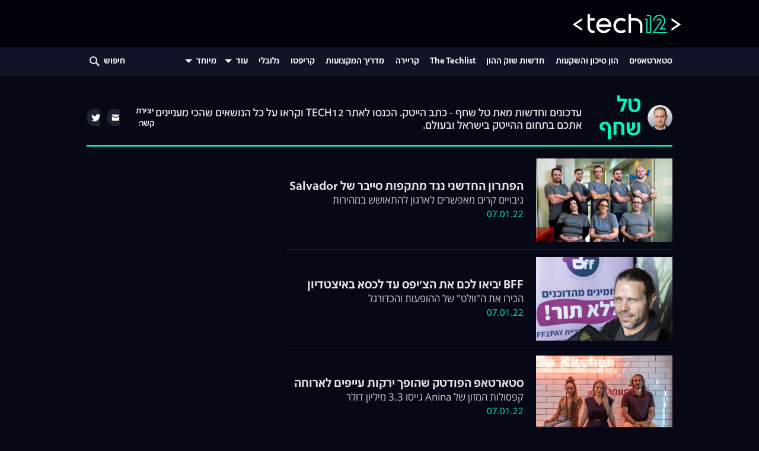

--- FILE ---
content_type: text/html;charset=UTF-8
request_url: https://www.tech12.co.il/index-reporters/Editor-dd601fe81a2cd71027.htm?page=24
body_size: 11495
content:
<!DOCTYPE html>
<html xmlns="http://www.w3.org/1999/xhtml" xmlns:fb="http://www.facebook.com/2008/fbml">
<head>
	<meta http-equiv="Content-Type" content="text/html; charset=utf-8" />
	<meta http-equiv="Content-Language" content="he" />
	
	<!-- google consent mode default settings -->
	<script data-cookieconsent="ignore">
		window.dataLayer = window.dataLayer || [];
		function gtag() {
			dataLayer.push(arguments);
		}
		gtag("consent", "default", {
			ad_personalization: "denied",
			ad_storage: "denied",
			ad_user_data: "denied",
			analytics_storage: "denied",
			functionality_storage: "denied",
			personalization_storage: "denied",
			security_storage: "granted",
			wait_for_update: 500,
		});
		gtag("set", "ads_data_redaction", true);
		gtag("set", "url_passthrough", true);
	</script>
	
	<script>
		window ['gtag_enable_tcf_support'] = true;
	</script>

	<!-- cookiebot -->
	<script id="Cookiebot" data-culture="he" src="https://consent.cookiebot.com/uc.js" data-cbid="0bcadaba-a075-43dd-926c-9f9363583400" data-framework="TCFv2.2" type="text/javascript" async></script>

	<script>

	function getReferrer(){
		const d = new Date();
		d.setTime(d.getTime() + (60 * 1000));
		const expires = "expires=" + d.toGMTString();
		const domain = "domain=" + location.host.substring(location.host.indexOf("."));
		const referrer = "mako_referrer=" + (document.referrer || "empty");
		document.cookie = referrer + ";" + expires + ";" + domain + ";path=/";
	}	
		
	function getStatsParams(altUrl){
		var params = '';
		if (location.search && altUrl.indexOf('mako.')!=-1) {
		    var parts = location.search.substring(1).split('&');	
		    for (var i = 0; i < parts.length; i++) {
		        var nv = parts[i].split('=');
		        if (nv[0] && (nv[0] == 'sCh' || nv[0] == 'pId' || nv[0].toLowerCase() == 'partner' || nv[0].indexOf('utm') == 0)) {
		              params += '&' + nv[0] +'='+ nv[1];
		          }
		    }
		    if (params !== ''){
		    	params = (altUrl.indexOf('?') !== altUrl.indexOf('&') ? '&' : '?') + params.substring(1);
		    }
		}
		return params;
	}
		var agent = navigator.userAgent.toLowerCase();
		var myUrl = window.location.href.toLowerCase();
		var isSmartPhone = (agent.indexOf('ipad') == -1 && (agent.indexOf('iphone') != -1 || agent.indexOf('android') != -1 ) )
		if(isSmartPhone){			
			//var isTvbeeDomain = location.host.indexOf("tvbee.co.il") != -1;
			var isSateliteDomain = location.host.indexOf("tvbee.co.il") != -1 || location.host.indexOf("www.n12")!= -1 || location.host.indexOf("tech12.co.il") != -1;
			var altUrl="";
			if(myUrl.indexOf(".mako") !== -1  || isSateliteDomain)
			{
					var mobileHostPrefix = isSateliteDomain ? 'm.' : 'mobile.';
					var isValidUrl = new RegExp("^(http|https)\://.*$").test(altUrl);
					if(altUrl.length && isValidUrl && (myUrl.toLowerCase().indexOf(altUrl.toLowerCase()) == -1)){
						getReferrer();
						var url=altUrl + getStatsParams(altUrl);
						window.location=url;						
					}else{
						if(myUrl.indexOf("/mako-vod-help")===-1){
							getReferrer();	
							window.location = window.location.href.replace(location.host.split('.')[0]+'.', mobileHostPrefix);
						}												
					}
			}
		}
		</script>
<link rel="canonical" href="https://www.tech12.co.il/index-reporters/Editor-dd601fe81a2cd71027.htm" />
	<link rel="alternate" media="handheld" href="https://m.tech12.co.il/index-reporters/Editor-dd601fe81a2cd71027.htm" />
	<link rel="apple-touch-icon" href="//rcs.mako.co.il/images/favicon-180x180.png">
			<link rel="icon" href="//rcs.mako.co.il/images/favicon-192x192.png">
		<link rel="shortcut icon" href="//rcs.mako.co.il/images/tech12/favicon.ico" />
	<script type="application/ld+json">
			{
 "@context": "https://schema.org",
 "@type": "WebPage",
 "@id": "https://www.tech12.co.il/index-reporters/Editor-dd601fe81a2cd71027.htm"
}</script>
	<meta name="description" content="עדכונים וחדשות מאת טל שחף - כתב הייטק. הכנסו לאתר TECH12 וקראו על כל הנושאים שהכי מעניינים אתכם בתחום ההייטק בישראל ובעולם. " />
	<title> <tech12> - טל שחף - כתב הייטק
</title>
	<meta property="og:title" content=" <tech12> - טל שחף - כתב הייטק
" />
	<meta property="og:type" content="article" />
	<meta property="og:url" content="https://www.tech12.co.il/index-reporters/Editor-dd601fe81a2cd71027.htm" />
	<meta property="og:image" content="https://img.mako.co.il/2021/11/24/Sharetech12.png" />
	<meta property="og:site_name" content="tech12" />
	<meta property="fb:app_id" content="460532345655074" />
	<meta property="og:description" content="עדכונים וחדשות מאת טל שחף - כתב הייטק. הכנסו לאתר TECH12 וקראו על כל הנושאים שהכי מעניינים אתכם בתחום ההייטק בישראל ובעולם. " />
	<meta property="fb:pages" content="100462013796" />
	<meta name="external_title" content="" />
	<script type="text/javascript">
		var adsArea  = 'MAKOAREA=workers';
		var contentType = 'workers';
		var contentUsername = '';
		function MAKO_SETTINGS() {
            return {
                            'url' : "https://www.tech12.co.il/index-reporters/Editor-dd601fe81a2cd71027.htm",
                            'type' : "article"
            }
		}
	</script>
	<link rel="image_src" href="https://img.mako.co.il/2021/11/24/Sharetech12.png" />
	<!-- Menuitem:  / ntech12 / ntech12reporter /   -->
<!-- google plus 1 -->
<script>
	var vcmidOfContent = 'dd601fe81a2cd710VgnVCM100000700a10acRCRD';
	var currentChannelId = '3c4f4b1aaa14d710VgnVCM100000700a10acRCRD';
	var mainChannelId = 'cf25c425b37bc710VgnVCM100000700a10acRCRD';
	var parentsChannels='3c4f4b1aaa14d710VgnVCM100000700a10acRCRD,cf25c425b37bc710VgnVCM100000700a10acRCRD';
	var isCM8 =  true;
	var OB_ContextKeyValue = 'tech12';
	var OB_Platform = 'desktop';
	
	var domoPageView = '{"content_type":"editor","item_id":"dd601fe81a2cd710VgnVCM100000700a10acRCRD","channel_id":"3c4f4b1aaa14d710VgnVCM100000700a10acRCRD","page_url":"https://www.tech12.co.il/index-reporters/Editor-dd601fe81a2cd71027.htm","is_blocked_content":{"israel":0,"international":0},"channel_depth":1}';</script>
<script src="https://rcs.mako.co.il/js/domo/domo-1.0.0.js"></script>
<script src="https://rcs.mako.co.il/js/scripts/domoBundle.js"></script>


<link href="https://rcs.mako.co.il/css/tech12/configured-lobby/cssBundle.css" rel="stylesheet" /><link href="https://rcs.mako.co.il/css/tech12/themes/header.css" rel="stylesheet" />
<script type="text/plain" data-cookieconsent="preferences" src="https://rcs.mako.co.il/js/p13n_mako_v7.js"></script>
	<script src="https://rcs.mako.co.il/js/bannend.js"></script>
	<script src="https://rcs.mako.co.il/js/tech12/preBundle.js"></script>
	<script>
		var staticResourcesUriPrefix = 'https://rcs.mako.co.il';
		var imagesUriPrefix = 'https://img.mako.co.il';
	</script>

	<!-- IDX -->
	<script type="text/plain" data-cookieconsent="marketing" async src="https://tags.dxmdp.com/tags/36699dd9-d954-4d40-be6a-4bbfce1f3652/dmp-provider.js"></script>

	<!-- header bidding -->
	<script id="vad-hb-snippet" data-publisher="mako">var _0x2050=['type','head','unshift','document','src','pubads','refresh','//cdn.valuad.cloud/hb/','now','top','random','vad_timestamp','vad-hb-script','push','disableInitialLoad','text/javascript','_vadHb','vad_rollout','appendChild','googletag','cmd','data-publisher','getItem','mako'];(function(_0x2886b3,_0x205089){var _0x484819=function(_0x58ee27){while(--_0x58ee27){_0x2886b3['push'](_0x2886b3['shift']());}};_0x484819(++_0x205089);}(_0x2050,0x10e));var _0x4848=function(_0x2886b3,_0x205089){_0x2886b3=_0x2886b3-0x0;var _0x484819=_0x2050[_0x2886b3];return _0x484819;};(function(){function _0x3568dd(){var _0x30ccc2='mako';window['vadPubId']=_0x30ccc2;var _0x27906d=_0x4848('0x11');var _0x8194e4=_0x4848('0x6');var _0x51c654=Date[_0x4848('0x2')]();var _0x5b82be=window['top'][_0x4848('0x15')]['createElement']('script');_0x5b82be[_0x4848('0x12')]=_0x4848('0x9');_0x5b82be['setAttribute'](_0x4848('0xf'),_0x30ccc2);_0x5b82be['id']=_0x8194e4;_0x5b82be['async']=!![];var _0x3fbf1d=_0x51c654-_0x51c654%(0x15180*0x3e8);var _0x75f0e9=parseInt(localStorage[_0x4848('0x10')](_0x4848('0x5')),0xa)||_0x3fbf1d;_0x5b82be[_0x4848('0x16')]=_0x4848('0x1')+_0x27906d+'-prod.js'+'?timestamp='+(_0x3fbf1d>_0x75f0e9?_0x3fbf1d:_0x75f0e9);window[_0x4848('0x3')]['document'][_0x4848('0x13')][_0x4848('0xc')](_0x5b82be);}function _0x390dd0(){window['googletag']=window[_0x4848('0xd')]||{'cmd':[]};var _0x100c01=window[_0x4848('0xd')];_0x100c01[_0x4848('0xe')]=_0x100c01[_0x4848('0xe')]||[];if(_0x100c01[_0x4848('0xe')]['unshift']){_0x100c01[_0x4848('0xe')][_0x4848('0x14')](function(){_0x100c01['pubads']()[_0x4848('0x8')]();});}else{_0x100c01[_0x4848('0xe')][_0x4848('0x7')](function(){_0x100c01[_0x4848('0x17')]()['disableInitialLoad']();});}}function _0x4c363e(){window[_0x4848('0xd')]=window[_0x4848('0xd')]||{'cmd':[]};var _0x187965=window['googletag'];_0x187965[_0x4848('0xe')][_0x4848('0x7')](function(){if(!window[_0x4848('0xa')]){_0x187965[_0x4848('0x17')]()[_0x4848('0x0')]();}});}var _0x402ccc=parseFloat(localStorage['getItem'](_0x4848('0xb')))||0x1;if(Math[_0x4848('0x4')]()<=_0x402ccc){_0x390dd0();_0x3568dd();setTimeout(function(){_0x4c363e();},0xbb8);}}());</script>
	
<script>var __uzdbm_1 = "ef37f0ee-c14c-4bca-8962-0ee82ba7f54a";var __uzdbm_2 = "Yjk1Nzk3YjktY2luei00YmY2LWI1OGMtM2JlNjFlMGNhODFjJDEzLjU5LjIxMS44NQ==";var __uzdbm_3 = "7f9000ef37f0ee-c14c-4bca-8962-0ee82ba7f54a1-17688349646730-002ef22d0bd6b0317aa10";var __uzdbm_4 = "false";var __uzdbm_5 = "uzmx";var __uzdbm_6 = "7f9000c749f14f-a4ea-4374-845e-53679439ff7a1-17688349646730-d70ed692b67b522210";var __uzdbm_7 = "tech12.co.il";</script> <script>   (function (w, d, e, u, c, g, a, b) {     w["SSJSConnectorObj"] = w["SSJSConnectorObj"] || {       ss_cid: c,       domain_info: "auto",     };     w[g] = function (i, j) {       w["SSJSConnectorObj"][i] = j;     };     a = d.createElement(e);     a.async = true;     if (       navigator.userAgent.indexOf('MSIE') !== -1 ||       navigator.appVersion.indexOf('Trident/') > -1     ) {       u = u.replace("/advanced/", "/advanced/ie/");     }     a.src = u;     b = d.getElementsByTagName(e)[0];     b.parentNode.insertBefore(a, b);   })(     window, document, "script", "https://tech12.co.il/18f5227b-e27b-445a-a53f-f845fbe69b40/stormcaster.js", "cio1", "ssConf"   );   ssConf("c1", "https://tech12.co.il");   ssConf("c3", "c99a4269-161c-4242-a3f0-28d44fa6ce24");   ssConf("au", "tech12.co.il");   ssConf("cu", "validate.perfdrive.com, ssc"); </script></head>
<body>
	<div id="fb-root"></div>
	<script type="text/plain" data-cookieconsent="marketing" async defer crossorigin="anonymous" src="https://connect.facebook.net/en_US/sdk.js#xfbml=1&version=v5.0"></script>
	<!-- Google Tag Manager -->
<noscript><iframe src="//www.googletagmanager.com/ns.html?id=GTM-T87PQS" height="0" width="0" style="display:none;visibility:hidden"></iframe></noscript>
<script>(function(w,d,s,l,i){w[l]=w[l]||[];w[l].push({'gtm.start':
new Date().getTime(),event:'gtm.js'});var f=d.getElementsByTagName(s)[0],
j=d.createElement(s),dl=l!='dataLayer'?'&l='+l:'';j.async=true;j.src=
'//www.googletagmanager.com/gtm.js?id='+i+dl;f.parentNode.insertBefore(j,f);
})(window,document,'script','dataLayer','GTM-T87PQS');</script>
<noscript><iframe src="//www.googletagmanager.com/ns.html?id=GTM-WH7Q78" height="0" width="0" style="display:none;visibility:hidden"></iframe></noscript>
<script>(function(w,d,s,l,i){w[l]=w[l]||[];w[l].push({'gtm.start':
new Date().getTime(),event:'gtm.js'});var f=d.getElementsByTagName(s)[0],
j=d.createElement(s),dl=l!='dataLayer'?'&l='+l:'';j.async=true;j.src=
'//www.googletagmanager.com/gtm.js?id='+i+dl;f.parentNode.insertBefore(j,f);
})(window,document,'script','dataLayer','GTM-WH7Q78');</script>
<!-- End Google Tag Manager -->
<script>(window.upManager || []).push("76410001");</script>
<!-- GPT script begin -->
<script>var makoReferrer = 'mako';if(document.referrer.length == 0){	makoReferrer = 'empty';	}else{var ref = document.referrer.split('?');	if (ref[0].indexOf("mako.co.il") ==-1)makoReferrer = 'other';}</script>
<script src="//www.mako.co.il/Collab/cm8/360Advert.js"></script>
<style>#Fullscreen_Wrapper iframe{width:100%;height:100%;position:fixed;left:0}</style>
<div id="Fullscreen_Wrapper" style="display:none;position:fixed;top:0;left:0;width:100%;height:100%;visibility:visible;z-index:2147483638;"></div>

<script async src="https://securepubads.g.doubleclick.net/tag/js/gpt.js"></script>
<script>
var gclidVal = 'FALSE';
try{gclidVal =(localStorage.getItem('mako_gclid') || location.search.indexOf('gclid=') > -1) ? 'TRUE' : 'FALSE';}catch(err){}
var agent = navigator.userAgent.toLowerCase();
var isNoOzenNeeded = (agent.indexOf('ipad') != -1 || agent.indexOf('iphone') != -1 || agent.indexOf('android') != -1 )
if (isNoOzenNeeded && window.DFP){DFP.ozenReady=true;}

var CM8MakoHN = window.houseNumbers ? ("&makoHN="+houseNumbers) : "";	
	var googletag = googletag || {};
	googletag.cmd = googletag.cmd || [];
	function addCustomCriteria(name, val){
		 (val &&  val != '' && val != 'null') ? googletag.pubads().setTargeting(name, val) : '';
}
	
if (isCM8){
	var googleAds = [];
    googletag.cmd.push(function (){
    // permutive code
    if (0===window.googletag.pubads().getTargeting("permutive").length){try{var g=window.localStorage.getItem("_pdfps");window.googletag.pubads().setTargeting("permutive",g?JSON.parse(g):[])}catch(e){}}
    
    var fullscreen = googletag.defineSlot('/242748299/TECH12/reporters/FULLSCREEN', [[970,250],[970,540]],'Fullscreen_Wrapper').setTargeting("FORMAT","FULLSCREEN").addService(googletag.pubads());
    
    // end permutive code
   
    
   	googleAds[0]=googletag.defineSlot('/242748299/TECH12/reporters/PREMIUM', [[970,540],[970,330],[5,5],[3,3],[970,250]],'CM8ShowAd_MEGA_PLASMA_970X330').addService(googletag.pubads()).setTargeting("FORMAT", ["PLASMA1_970","MEGA_PLASMA","ELVIS_MEGAPLASMA","ELVIS_PLASMA","Billboard970"]).setCollapseEmptyDiv(true,true);
    
   	
    googleAds[1]=googletag.defineSlot('/242748299/TECH12/reporters/PLASMA1_750', [[750,140],[5,5]],'CM8ShowAd_PLASMA1_750X140').addService(googletag.pubads()).setTargeting("FORMAT", ["PLASMA1_750"]).setCollapseEmptyDiv(true,true);
      
    googleAds[2]=googletag.defineSlot('/242748299/TECH12/reporters/OZEN',[[160,600],[120,600],[240,400]],'mako_main_glideDiv').addService(googletag.pubads()).setTargeting("FORMAT","OZEN");
	googleAds[3] = googletag.defineSlot('/242748299/TECH12/reporters/JAMBO1_728',[728,90], 'CM8ShowAd_JAMBO1_728X90').addService(googletag.pubads()).setTargeting("FORMAT", "JAMBO1_728").setCollapseEmptyDiv(true,true);
    googleAds[4] = googletag.defineSlot('/242748299/TECH12/reporters/JAMBO1_970',[970,90], 'CM8ShowAd_JAMBO1_970X90').addService(googletag.pubads()).setTargeting("FORMAT", "JAMBO1_970").setCollapseEmptyDiv(true,true);
	googleAds[5] = googletag.defineSlot('/242748299/TECH12/reporters/CORNER_PEEL',[1,1], 'CM8ShowAd_CORNER_PEEL_1X1').addService(googletag.pubads()).setTargeting("FORMAT", "CORNER_PEEL").setCollapseEmptyDiv(true,true);
       
    googleAds[6] = googletag.defineSlot('/242748299/TECH12/reporters/MONSTER1_300',[300,250], 'CM8ShowAd_MONSTER1_300X250').addService(googletag.pubads()).setTargeting("FORMAT", "MONSTER1_300").setCollapseEmptyDiv(true,true);
    
    googleAds[7] = googletag.defineSlot('/242748299/TECH12/reporters/MONSTER2_300',[300,250], 'CM8ShowAd_MONSTER2_300X250').addService(googletag.pubads()).setTargeting("FORMAT", "MONSTER2_300");
    
    googleAds[8] = googletag.defineSlot('/242748299/TECH12/reporters/MONSTER3_300',[300,250], 'CM8ShowAd_MONSTER3_300X250').addService(googletag.pubads()).setTargeting("FORMAT", "MONSTER3_300");
	
    googleAds[9] = googletag.defineSlot('/242748299/TECH12/reporters/MONSTER1_250',[250,250], 'CM8ShowAd_MONSTER1_250X250').addService(googletag.pubads()).setTargeting("FORMAT", "MONSTER1_250");
    
    googleAds[10] = googletag.defineSlot('/242748299/TECH12/reporters/MONSTER2_250',[250,250], 'CM8ShowAd_MONSTER2_250X250').addService(googletag.pubads()).setTargeting("FORMAT","MONSTER2_250");
    
    googleAds[11] = googletag.defineSlot('/242748299/TECH12/reporters/MONSTER3_250',[250,250], 'CM8ShowAd_MONSTER3_250X250').addService(googletag.pubads()).setTargeting("FORMAT", "MONSTER3_250");
    
    googleAds[12] = googletag.defineSlot('/242748299/TECH12/reporters/POSTER',[300,600], 'CM8ShowAd_POSTER_300X600').setTargeting("FORMAT", "POSTER").setCollapseEmptyDiv(true).addService(googletag.pubads());
    
    googleAds[13] = googletag.defineSlot('/242748299/TECH12/reporters/POSTER2',[300,600], 'CM8ShowAd_POSTER2_300X600').addService(googletag.pubads()).setTargeting("FORMAT", "POSTER2");
    
    googleAds[14] = googletag.defineSlot('/242748299/TECH12/reporters/POSTER3',[300,600], 'CM8ShowAd_POSTER3_300X600').addService(googletag.pubads()).setTargeting("FORMAT", "POSTER3");
	
	googleAds[15]=googletag.defineSlot('/242748299/TECH12/reporters/INNER_OZEN',[120,600],'CM8ShowAd_OZEN1_120X600').addService(googletag.pubads()).setTargeting("FORMAT","OZEN_INNER").setCollapseEmptyDiv(true,true);
    
	googleAds[16]=googletag.defineSlot('/242748299/TECH12/reporters/COAST2COAST1_970',[970,90],'CM8ShowAd_COAST2COAST1_970X90').addService(googletag.pubads()).setTargeting("FORMAT","COAST2COAST1_970");
        
    googleAds[17]=googletag.defineSlot('/242748299/TECH12/reporters/COAST2COAST1_728',[728,90],'CM8ShowAd_COAST2COAST1_728X90').addService(googletag.pubads()).setTargeting("FORMAT","COAST2COAST1_728");
    
    googleAds[18]=googletag.defineSlot('/242748299/TECH12/reporters/STANDARD1',[234,60],'CM8ShowAd_STANDARD1_234X60').addService(googletag.pubads()).setTargeting("FORMAT","STANDARD1");
   
    googleAds[19]=googletag.defineSlot('/242748299/TECH12/reporters/CUBE1',[276,174],'CM8ShowAd_CUBE1_276X174').addService(googletag.pubads()).setTargeting("FORMAT","CUBE1");   
   
	googleAds[20] = googletag.defineSlot('/242748299/TECH12/reporters/ARTICLE1_250X250',[250,250], 'CM8ShowAd_ARTICLE1_250X250').addService(googletag.pubads()).setTargeting("FORMAT", "ARTICLE1_250X250").setCollapseEmptyDiv(true,true);
	
    googleAds[21] = googletag.defineSlot('/242748299/TECH12/reporters/ARTICLE1_300X250',[300,250],'CM8ShowAd_ARTICLE1_300X250').addService(googletag.pubads()).setTargeting("FORMAT", "ARTICLE1_300X250").setCollapseEmptyDiv(true,true);   
    
    googleAds[22] = googletag.defineSlot('/242748299/TECH12/reporters/MONSTER4_300',[300,250], 'CM8ShowAd_MONSTER4_300X250').addService(googletag.pubads()).setTargeting("FORMAT", "MONSTER4_300");
    googleAds[23] = googletag.defineSlot('/242748299/TECH12/reporters/MONSTER5_300',[300,250], 'CM8ShowAd_MONSTER5_300X250').addService(googletag.pubads()).setTargeting("FORMAT", "MONSTER5_300");
    googleAds[24] = googletag.defineSlot('/242748299/TECH12/reporters/MONSTER6_300',[300,250], 'CM8ShowAd_MONSTER6_300X250').addService(googletag.pubads()).setTargeting("FORMAT", "MONSTER6_300");
    googleAds[25] = googletag.defineSlot('/242748299/TECH12/reporters/MONSTER7_300',[300,250], 'CM8ShowAd_MONSTER7_300X250').addService(googletag.pubads()).setTargeting("FORMAT", "MONSTER7_300");
    googleAds[26] = googletag.defineSlot('/242748299/TECH12/reporters/MONSTER8_300',[300,250], 'CM8ShowAd_MONSTER8_300X250').addService(googletag.pubads()).setTargeting("FORMAT", "MONSTER8_300");
    googleAds[27] = googletag.defineSlot('/242748299/TECH12/reporters/MONSTER9_300',[300,250], 'CM8ShowAd_MONSTER9_300X250').addService(googletag.pubads()).setTargeting("FORMAT", "MONSTER9_300");
    googleAds[28] = googletag.defineSlot('/242748299/TECH12/reporters/MONSTER10_300',[300,250], 'CM8ShowAd_MONSTER10_300X250').addService(googletag.pubads()).setTargeting("FORMAT", "MONSTER10_300");
    googleAds[29] = googletag.defineSlot('/242748299/TECH12/reporters/ARTICLE2_300X250',[300,250],'CM8ShowAd_ARTICLE2_300X250').addService(googletag.pubads()).setTargeting("FORMAT", "ARTICLE2_300X250").setCollapseEmptyDiv(true,true);
    googleAds[30] = googletag.defineSlot('/242748299/TECH12/reporters/ARTICLE3_300X250',[300,250],'CM8ShowAd_ARTICLE3_300X250').addService(googletag.pubads()).setTargeting("FORMAT", "ARTICLE3_300X250").setCollapseEmptyDiv(true,true); 
    googleAds[31] = googletag.defineSlot('/242748299/TECH12/reporters/ARTICLE4_300X250',[300,250],'CM8ShowAd_ARTICLE4_300X250').addService(googletag.pubads()).setTargeting("FORMAT", "ARTICLE4_300X250").setCollapseEmptyDiv(true,true);
    googleAds[32] = googletag.defineSlot('/242748299/TECH12/reporters/ARTICLE5_300X250',[300,250],'CM8ShowAd_ARTICLE5_300X250').addService(googletag.pubads()).setTargeting("FORMAT", "ARTICLE5_300X250").setCollapseEmptyDiv(true,true); 
    googleAds[33] = googletag.defineSlot('/242748299/TECH12/reporters/ARTICLE6_300X250',[300,250],'CM8ShowAd_ARTICLE6_300X250').addService(googletag.pubads()).setTargeting("FORMAT", "ARTICLE6_300X250").setCollapseEmptyDiv(true,true);   
    
    googleAds[34]=googletag.defineSlot('/242748299/TECH12/reporters/MONSTER_300',[300,250], 'CM8ShowAd_MONSTER_300X250').addService(googletag.pubads()).setTargeting("FORMAT", "MONSTER_300").setCollapseEmptyDiv(true,true);
    googleAds[35]=googletag.defineSlot('/242748299/TECH12/reporters/DOUBLESTANDARD',[468,60],'CM8ShowAd_DOUBLESTANDARD_468X60').addService(googletag.pubads()).setTargeting("FORMAT","DOUBLESTANDARD").setCollapseEmptyDiv(true,true);
    
    
    //googleAds[29] = googletag.defineSlot('/242748299/TECH12/reporters/PREMIUM', [[6,6],[3,3]],'CM8ShowAd_BILLBOARD_970X400').addService(googletag.pubads()).setTargeting("FORMAT", "Billboard970").setCollapseEmptyDiv(true,true);
    
    if(window.contentType=='articleins'){
    	if(document.querySelector('link[rel="video_src"]')!=null){
    		addCustomCriteria("video","true");
    	}
    }
    
    window.DFP && googletag.defineOutOfPageSlot('/242748299/TECH12/reporters/TOPLAYER','DFP_TOPLAYER').addService(googletag.pubads()).setTargeting("FORMAT", "TOPLAYER");
      
       addCustomCriteria("makoHN", window.houseNumbers);
       //addCustomCriteria("MAKOAREA", '');
       addCustomCriteria("MAKOPAGE", 'dd601fe81a2cd710VgnVCM100000700a10acRCRD');
       addCustomCriteria("mako_referrer", makoReferrer);
       addCustomCriteria("CONTENTTYPE", window.contentType);
       addCustomCriteria("LEVEL4", 'null');
       addCustomCriteria("LEVEL5", 'null');
       addCustomCriteria("LEVEL6", 'null');
       addCustomCriteria("LEVEL7", 'null');  
       addCustomCriteria("GCLID", gclidVal);
	   // for test use
       if (location.hostname.match('int|adm')) {
       	   addCustomCriteria("TEST", "WINT"); 
       }
	   //googletag.pubads().collapseEmptyDivs(true);
	   //if (DFP && DFP.isHP){
	   //   googletag.pubads().enableSingleRequest();
       //}
       googletag.pubads().addEventListener('slotRenderEnded', function(event) {	
		    window.domoBundle && domoBundle.handleAdEnded && domoBundle.handleAdEnded(event);	
            DFP && DFP.renderAdEnded && DFP.renderAdEnded(event); 
            if (event.slot.getSlotElementId() === 'Fullscreen_Wrapper' && event.isEmpty == false){
                document.querySelector('#Fullscreen_Wrapper').style.display = 'block';
            }
	    });
        googletag.enableServices();       
    });
    googletag.cmd.push(function (){
        googletag.display('Fullscreen_Wrapper');
    });
}    
</script>
<div id="DFP_TOPLAYER" style="height:0px"></div>
<script>googletag.cmd.push(function() { googletag.display('DFP_TOPLAYER'); });</script>
<script async src="//mrb.upapi.net/code?w=5632346594213888&uponit=true"></script>
<header class="toolbar">
		<div class="inner">
<a class="logo" href="https://www.tech12.co.il/?partner=tech12headerlogo"></a>
		</div>
	</header>

<nav class="menu responsive v-2020">
		<ul>
			<li>
				<ul>
					<li class="logo">
						<a href="/index?partner=tech12NavBar"></a>
					</li>
					<li ><a href="/index-startups?partner=tech12NavBar">סטארטאפים</a></li><li ><a href="/index-investments?partner=tech12NavBar">הון סיכון והשקעות</a></li><li ><a href="/index-markets?partner=tech12NavBar">חדשות שוק ההון</a></li><li ><a href="https://www.tech12.co.il/index-specials/techlist?partner=tech12NavBar">The Techlist</a></li><li ><a href="/index-career?partner=tech12NavBar">קריירה</a></li><li ><a href="https://www.tech12.co.il/index-career/hitech_jobs?partner=tech12NavBar">מדריך המקצועות</a></li><li ><a href="/index-crypto?partner=tech12NavBar">קריפטו</a></li><li ><a href="https://www.mako.co.il/index-technology_first/ai_revolution?partner=tech12NavBar">מהפכת ה-AI</a></li><li ><a href="https://makospecial.co.il/SekerTech?makoOpenChromeTabs=1&partner=tech12NavBar">סקר שכר הייטק</a></li><li ><a href="/index-commentary?partner=tech12NavBar">פרשנויות</a></li><li ><a href="/index-podcasts?partner=tech12NavBar">פודקאסטים</a></li><li ><a href="/index-lo_tech?partner=tech12NavBar">lo-tech</a></li></ul>
			</li>
			<li ><a href="/index-worldwide?partner=tech12NavBar">גלובלי</a></li><li class="more">
					<span class="open"></span>
					<ul>
						<li ><a href="/index-startups?partner=tech12NavBar">סטארטאפים</a></li><li ><a href="/index-investments?partner=tech12NavBar">הון סיכון והשקעות</a></li><li ><a href="/index-markets?partner=tech12NavBar">חדשות שוק ההון</a></li><li ><a href="https://www.tech12.co.il/index-specials/techlist?partner=tech12NavBar">The Techlist</a></li><li ><a href="/index-career?partner=tech12NavBar">קריירה</a></li><li ><a href="https://www.tech12.co.il/index-career/hitech_jobs?partner=tech12NavBar">מדריך המקצועות</a></li><li ><a href="/index-crypto?partner=tech12NavBar">קריפטו</a></li><li ><a href="https://www.mako.co.il/index-technology_first/ai_revolution?partner=tech12NavBar">מהפכת ה-AI</a></li><li ><a href="https://makospecial.co.il/SekerTech?makoOpenChromeTabs=1&partner=tech12NavBar">סקר שכר הייטק</a></li><li ><a href="/index-commentary?partner=tech12NavBar">פרשנויות</a></li><li ><a href="/index-podcasts?partner=tech12NavBar">פודקאסטים</a></li><li ><a href="/index-lo_tech?partner=tech12NavBar">lo-tech</a></li></ul>
				</li>
			<li class="special" data-text="מיוחד">
				<span class="open"></span>
				<ul>
					<li ><a href="https://www.tech12.co.il/index-special/multitech?partner=tech12NavBar">MultiTech</a></li><li ><a href="https://www.tech12.co.il/index-special/d_experts?partner=tech12NavBar">D.Experts</a></li><li ><a href="https://www.tech12.co.il/index-special/the_future_of_tech?partner=tech12NavBar"target="_blank">Future of Tech</a></li><li ><a href="https://www.tech12.co.il/index-special/tech_career?partner=tech12NavBar">המדריך לקריירה</a></li><li ><a href="https://www.tech12.co.il/index-special/inside_out?partner=tech12NavBar">inside.out</a></li><li ><a href="https://www.tech12.co.il/index-special/new_cloud_era_israel?partner=tech12NavBar">Cloud Tech</a></li><li ><a href="https://www.mako.co.il/index-special/show_2023?partner=tech12NavBar">SHOW2023</a></li><li ><a href="https://www.tech12.co.il/index-special/finder_insights?partner=tech12NavBar">Finder Insights</a></li><li ><a href="https://www.mako.co.il/index-special/pridezone_by_microsoft?partner=tech12NavBar">PrideZone</a></li><li ><a href="https://www.mako.co.il/index-special/play_your_way?partner=tech12NavBar">Play your way</a></li><li ><a href="https://www.mako.co.il/index-special/sprint_2023?partner=tech12NavBar">Sprint 2023</a></li><li ><a href="https://www.tech12.co.il/index-special/journey_2022?partner=tech12NavBar">Journey 2022</a></li></ul>
			</li>
			<li class="search-bar">
				<form action="https://www.tech12.co.il/tech12search" autocomplete="off">
					<input type="search" name="searchstring_input" placeholder="חיפוש ב - tech12">
					<input type="hidden" value="3c4f4b1aaa14d710VgnVCM100000700a10acRCRD" name="vgnextoid" id="vgnextoid">
					<input type="hidden" name="pageNum" value="1" />
					<input type="hidden" name="app" value="tech12" />
					<input type="hidden" name="fmt" value="json" />
					<button>
						<svg width="25px" height="24px" viewBox="0 0 25 24" version="1.1" xmlns="http://www.w3.org/2000/svg" xmlns:xlink="http://www.w3.org/1999/xlink">
							<title>search-new</title>
							<g id="search-new" stroke="none" stroke-width="1" fill="none" fill-rule="evenodd">
								<path d="M10.5,3 C14.0898509,3 17,5.91014913 17,9.5 C17,10.7784952 16.6308859,11.9707793 15.9934111,12.9760986 L21.0229708,18.0052038 L19.2552038,19.7729708 L14.2743783,14.7925094 C13.2103277,15.5527015 11.9073999,16 10.5,16 C6.91014913,16 4,13.0898509 4,9.5 C4,5.91014913 6.91014913,3 10.5,3 Z M10.5,5 C8.01471863,5 6,7.01471863 6,9.5 C6,11.9852814 8.01471863,14 10.5,14 C12.9852814,14 15,11.9852814 15,9.5 C15,7.01471863 12.9852814,5 10.5,5 Z" id="Shape" fill="#E3E4E8"></path>
							</g>
						</svg>
					</button>
				</form>
			</li>
		</ul>
	</nav>
<div id="mako_main_glideDiv" class="not-for-print"><!-- empty style --></div>
	<div class="main-wrap">
		<div class="ad b970X90XJAMBO large-mid-ad cm8">
			<div id="CM8ShowAd_JAMBO1_970X90" data-title="JAMBO1_970X90">
			<script>			
				window.DFP && DFP.showBanner('JAMBO1','970X90');				
			</script>
			</div>
		</div>
<div class="ad b970X330 cm8">
			<div id="CM8ShowAd_MEGA_PLASMA_970X330" data-title="MEGA_PLASMA_970X330">
			<script>			
				window.DFP && DFP.showBanner('MEGA_PLASMA','970X330');				
			</script>
			</div>
		</div>
<button class="up">
				<svg xmlns="http://www.w3.org/2000/svg" xmlns:xlink="http://www.w3.org/1999/xlink" width="50px" height="50px" viewBox="0 0 50 50" version="1.1">
    				<title>UP_icon</title>
					<g id="Article-Breaking-Points" stroke="none" stroke-width="1" fill="none" fill-rule="evenodd">
						<g id="up-icon" transform="translate(-224.000000, -299.000000)">
							<g id="Group" transform="translate(224.000000, 299.000000)">
								<polygon id="Rectangle-8" fill="#00F8BB" points="0 0 50 0 50 50 0 50"/>
								<path d="M35.1421356,39.1421356 L31.1421356,39.1421356 L31.1421356,23.1421356 L15.1421356,23.1421356 L15.1421356,19.1421356 L35.1421356,19.1421356 L35.1421356,39.1421356 Z" id="Combined-Shape" fill="#171E3D" transform="translate(25.142136, 29.142136) rotate(-45.000000) translate(-25.142136, -29.142136) "/>
							</g>
						</g>
					</g>
				</svg>
				<svg class="hover" xmlns="http://www.w3.org/2000/svg" xmlns:xlink="http://www.w3.org/1999/xlink" width="50px" height="50px" viewBox="0 0 50 50" version="1.1">
					<title>UP_icon hover</title>
					<g id="Article-Breaking-Points" stroke="none" stroke-width="1" fill="none" fill-rule="evenodd">
						<g id="up-icon-hover" transform="translate(-224.000000, -363.000000)">
							<g id="Group" transform="translate(224.000000, 363.000000)">
								<polygon id="Rectangle-8" fill="#22C29A" points="0 0 50 0 50 50 0 50"/>
								<path d="M35.1421356,39.1421356 L31.1421356,39.1421356 L31.1421356,23.1421356 L15.1421356,23.1421356 L15.1421356,19.1421356 L35.1421356,19.1421356 L35.1421356,39.1421356 Z" id="Combined-Shape" fill="#171E3D" transform="translate(25.142136, 29.142136) rotate(-45.000000) translate(-25.142136, -29.142136) "/>
							</g>
						</g>
					</g>
				</svg>
			</button>
		<main>
			<header class="reporter">
			<figure><img src="https://img.mako.co.il/2022/01/19/tal_s.png"  alt="טל שחף"/></figure>
			<h1>טל שחף</h1>
			<h2>עדכונים וחדשות מאת טל שחף - כתב הייטק. הכנסו לאתר TECH12 וקראו על כל הנושאים שהכי מעניינים אתכם בתחום ההייטק בישראל ובעולם. </h2>
			<p class="social-btns"><a class="email" href="mailto:Tal.shahaf@tech12.co.il" target="_blank"></a>
						<a class="twitter" href="https://twitter.com/talshahaf" target="_blank"></a>
						</p></header>
	<section class="content-wrap with-paging"><section class="regular content colx2"><ul class="more-items">	
		<li>
						<figure>
							<a href="/index-startups/Article-c69931c3f063e71027.htm?sCh=3c4f4b1aaa14d710&pId=66959786">
							<img src="https://img.mako.co.il/2022/01/06/salvador3_re_autoOrient_i.jpg" loading="lazy"/>
							</a>
						</figure>
						<p>
							<strong><a href="/index-startups/Article-c69931c3f063e71027.htm?sCh=3c4f4b1aaa14d710&pId=66959786">הפתרון החדשני נגד מתקפות סייבר של Salvador</a></strong>
							<span><a href="/index-startups/Article-c69931c3f063e71027.htm?sCh=3c4f4b1aaa14d710&pId=66959786">גיבויים קרים מאפשרים לארגון להתאושש במהירות</a></span>
							<small>07.01.22</small>
						</p>
				</li>

		<li>
						<figure>
							<a href="/index-startups/Article-5fdb58c33d53e71027.htm?sCh=3c4f4b1aaa14d710&pId=66959786">
							<img src="https://img.mako.co.il/2022/01/06/_STR3464_re_autoOrient_i.jpg" loading="lazy"/>
							</a>
						</figure>
						<p>
							<strong><a href="/index-startups/Article-5fdb58c33d53e71027.htm?sCh=3c4f4b1aaa14d710&pId=66959786">BFF יביאו לכם את הצ'יפס עד לכסא באיצטדיון</a></strong>
							<span><a href="/index-startups/Article-5fdb58c33d53e71027.htm?sCh=3c4f4b1aaa14d710&pId=66959786">הכירו את ה"וולט" של ההופעות והכדורגל </a></span>
							<small>07.01.22</small>
						</p>
				</li>

		<li>
						<figure>
							<a href="/index-startups/Article-4f1858c33d53e71027.htm?sCh=3c4f4b1aaa14d710&pId=66959786">
							<img src="https://img.mako.co.il/2022/01/06/anina2_re_autoOrient_i.jpg" loading="lazy"/>
							</a>
						</figure>
						<p>
							<strong><a href="/index-startups/Article-4f1858c33d53e71027.htm?sCh=3c4f4b1aaa14d710&pId=66959786">סטארטאפ הפודטק שהופך ירקות עייפים לארוחה </a></strong>
							<span><a href="/index-startups/Article-4f1858c33d53e71027.htm?sCh=3c4f4b1aaa14d710&pId=66959786">קפסולות המזון של Anina גייסו 3.3 מיליון דולר</a></span>
							<small>07.01.22</small>
						</p>
				</li>

		<li>
						<figure>
							<a href="/index-startups/Article-31138224fa53e71027.htm?sCh=3c4f4b1aaa14d710&pId=66959786">
							<img src="https://img.mako.co.il/2022/01/07/Feel_autoOrient_i.jpg" loading="lazy"/>
							</a>
						</figure>
						<p>
							<strong><a href="/index-startups/Article-31138224fa53e71027.htm?sCh=3c4f4b1aaa14d710&pId=66959786">Feel: סטארט אפ ה-ecommerce של חנויות היוקרה</a></strong>
							<span><a href="/index-startups/Article-31138224fa53e71027.htm?sCh=3c4f4b1aaa14d710&pId=66959786">איך קונים תכשיט בלי למדוד? יש פתרון מקוון </a></span>
							<small>07.01.22</small>
						</p>
				</li>

		<li>
						<figure>
							<a href="/index-startups/Article-5bec8224fa53e71027.htm?sCh=3c4f4b1aaa14d710&pId=66959786">
							<img src="https://img.mako.co.il/2022/01/07/_STR3311_autoOrient_i.jpg" loading="lazy"/>
							</a>
						</figure>
						<p>
							<strong><a href="/index-startups/Article-5bec8224fa53e71027.htm?sCh=3c4f4b1aaa14d710&pId=66959786">הסטארט אפ שמזהה מצוקה של בני נוער ושולח עזרה</a></strong>
							<span><a href="/index-startups/Article-5bec8224fa53e71027.htm?sCh=3c4f4b1aaa14d710&pId=66959786">MoodKnight מאתר באמצעות AI ביטויי מצוקה ברשת</a></span>
							<small>07.01.22</small>
						</p>
				</li>

		<li>
						<figure>
							<a href="/index-technology_first/Article-f436ff2e4e52e71026.htm?sCh=3c4f4b1aaa14d710&pId=66959786">
							<img src="https://img.mako.co.il/2022/01/12/i_tech12_autoOrient_i.jpg" loading="lazy"/>
							</a>
						</figure>
						<p>
							<strong><a href="/index-technology_first/Article-f436ff2e4e52e71026.htm?sCh=3c4f4b1aaa14d710&pId=66959786">12 על 12: הדמויות המשפיעות בענף השבבים
</a></strong>
							<span><a href="/index-technology_first/Article-f436ff2e4e52e71026.htm?sCh=3c4f4b1aaa14d710&pId=66959786">השחקנים שלוקחים את הסיליקון והמעבדים לעתיד</a></span>
							<small>04.01.22</small>
						</p>
				</li>

		</ul></section>
		<section class="ad b300X250 cm8 left">
				<div id="CM8ShowAd_MONSTER1_300X250" data-title="MONSTER1_300X250">
					<script>
						window.DFP && DFP.showBanner('MONSTER1','300X250');
					</script>
				</div>
			</section>
			<div id="root" class="mc-tech12" data-tech12="1" data-status="1" data-side-chat="side-chat" data-topic="4" data-disabled="0" ></div>
			<div class="tech12-chat" id="side-chat"></div>
		<section class="pagination-lobby">
<a class="next" disabled="disabled"></a>
                       <a href="/index-reporters/Editor-dd601fe81a2cd71027.htm?page=24" class='currentPage'> 24</a>
                      <a href="/index-reporters/Editor-dd601fe81a2cd71027.htm?page=23" > 23</a>
                      <a href="/index-reporters/Editor-dd601fe81a2cd71027.htm?page=22" > 22</a>
                      <a href="/index-reporters/Editor-dd601fe81a2cd71027.htm?page=21" > 21</a>
                      <a href="/index-reporters/Editor-dd601fe81a2cd71027.htm?page=20" > 20</a>
                      <a href="/index-reporters/Editor-dd601fe81a2cd71027.htm?page=19" > 19</a>
                      <span class="more"> <i></i></span>
         <a href="/index-reporters/Editor-dd601fe81a2cd71027.htm?page=1">1</a>
         <a class="prev" href="/index-reporters/Editor-dd601fe81a2cd71027.htm?page=23"></a>

</section></section>
		<!-- <section class="extra-content">
			<div class="OUTBRAIN" data-src="" data-widget-id="SF_4"></div>
		</section> -->
	</main>
	</div>
	<script>
			var url = "";
			if(document.querySelector('meta[property="og:url"]')!=null){
				url = document.querySelector('meta[property="og:url"]').content;
			}
			else{
				url = "https://www.tech12.co.il" + window.location.pathname;
			}
			document.write('<div class="OUTBRAIN" data-src=' + url + ' data-widget-id="SFC"><\/div>');
		</script>
	<footer>
	<div class="wrapper">
	<div class="icons">
		<a class="footerLogo" href="https://www.tech12.co.il/?partner=tech12FooterLinks"><img src="https://rcs.mako.co.il/images/svg/tech12/logoFooter.svg" alt="לוגו פוטר טק 12" title="טק 12 FOOTER LOGO"></a>
		<a class="linkedin" href="https://www.linkedin.com/company/tech12" target="_blank"></a>
		<a class="telegram" href="https://t.me/tech12news" target="_blank"></a>
		<a class="twitter" href="https://twitter.com/tech12news" target="_blank"></a>
		<a class="instagram" href="https://www.instagram.com/tech12.news/" target="_blank"></a>
		<a class="facebook" href="https://www.facebook.com/tech12.news/" target="_blank"></a>
	</div>
	<ul class="flex-container" style="clear:both;">
	<li class="first">
				<span>ערוצים</span>
		<ul class="all_helpfullinks">
		<li><a href="https://makospecial.co.il/SekerTech?makoOpenChromeTabs=1&partner=tech12FooterLinks" >סקר שכר הייטק</a></li>
					<li><a href="/index-technology_first?partner=tech12FooterLinks" >technology first</a></li>
					<li><a href="/index-startups?partner=tech12FooterLinks" >סטארטאפים</a></li>
					<li><a href="/index-worldwide?partner=tech12FooterLinks" >גלובלי</a></li>
					<li><a href="/index-commentary?partner=tech12FooterLinks" >פרשנויות</a></li>
					<li><a href="/index-career?partner=tech12FooterLinks" >קריירה</a></li>
					<li><a href="/index-markets?partner=tech12FooterLinks" >חדשות שוק ההון</a></li>
					<li><a href="/index-crypto?partner=tech12FooterLinks" >חדשות קריפטו</a></li>
					<li><a href="/index-investments?partner=tech12FooterLinks" >הון סיכון והשקעות</a></li>
					<li><a href="/index-lo_tech?partner=tech12FooterLinks" >lo-tech</a></li>
					</ul>
		</li>
		<li >
				<span>הגדרות</span>
		<ul class="all_helpfullinks settings">
		<li><a href="https://www.mako.co.il/index-special/Article-d37908dd1674c11006.htm?partner=tech12FooterLinks" target="_blank">תנאי שימוש</a></li>
					<li><a href="https://www.mako.co.il/index-special/Article-d37908dd1674c11006.htm?partner=tech12FooterLinks" target="_blank">מדיניות פרטיות</a></li>
					<li><a href="https://www.mako.co.il/index-special/Article-b7ff18a9de86471026.htm?partner=tech12FooterLinks" target="_blank">הסדרי נגישות</a></li>
					<li><a href="mailto:mobile-support@mako.co.il?partner=tech12FooterLinks" >צור קשר</a></li>
					<li><a href="https://www.tech12.co.il/index-reporters/Article-905a1f2d723cd71027.htm?partner=tech12FooterLinks" target="_blank">אודות</a></li>
					<li><a href="mailto:redmail@tech12.co.il?partner=tech12FooterLinks" >המייל האדום</a></li>
					</ul>
		</li>
		</ul>
			
	</div>							
</footer>
<script src="https://rcs.mako.co.il/js/polyfill.js"></script>
	<script src="https://rcs.mako.co.il/js/tech12/configured-lobby/jsBundle.js"></script>
	
	<!-- Outbrain -->
	<script type="text/plain" data-cookieconsent="marketing" async src="https://widgets.outbrain.com/outbrain.js"></script>

</body>
</html>

--- FILE ---
content_type: text/css
request_url: https://rcs.mako.co.il/css/tech12/configured-lobby/cssBundle.css
body_size: 26155
content:
:root{--scrollbar-width: 17px;--window-width: 1920px}*{box-sizing:border-box}html,body,div,span,applet,object,iframe,h1,h2,h3,h4,h5,h6,p,blockquote,pre,a,abbr,acronym,address,big,cite,code,del,dfn,em,img,ins,kbd,q,s,samp,small,strike,strong,sub,sup,tt,var,b,u,i,center,dl,dt,dd,ol,ul,li,fieldset,form,label,legend,table,caption,tbody,tfoot,thead,tr,th,td,article,aside,canvas,details,embed,figure,figcaption,footer,header,main,menu,nav,output,ruby,section,summary,time,mark,audio,video{margin:0;padding:0;border:0;font-size:100%;font:inherit;vertical-align:baseline}article,aside,details,figcaption,figure,footer,header,menu,nav,section,main,summary{display:block}body{line-height:1}ol,ul{list-style:none}blockquote,q{quotes:none}blockquote:before,blockquote:after,q:before,q:after{content:'';content:none}table{border-collapse:collapse;border-spacing:0;margin:0 auto}a{text-decoration:none}input[type=text],button{border:0;padding:0px;outline:0}img{display:block}*:focus{outline:none}em{font-style:italic}@font-face{font-family:"YonitRegular";font-display:swap;src:url("/fonts/yonit/Yonit-Regular.eot");src:url("/fonts/yonit/Yonit-Regular.eot?#iefix") format("embedded-opentype"),url("/fonts/yonit/Yonit-Regular.woff2") format("woff2"),url("/fonts/yonit/Yonit-Regular.woff") format("woff"),url("/fonts/yonit/Yonit-Regular.ttf") format("truetype");font-weight:normal;font-style:normal}@font-face{font-family:"YonitLight";font-display:swap;src:url("/fonts/yonit/Yonit-Light.otf") format("opentype");font-weight:normal;font-style:normal}@font-face{font-family:"YonitMedium";font-display:swap;src:url("/fonts/yonit/Yonit-Medium.eot");src:url("/fonts/yonit/Yonit-Medium.eot?#iefix") format("embedded-opentype"),url("/fonts/yonit/Yonit-Medium.woff2") format("woff2"),url("/fonts/yonit/Yonit-Medium.woff") format("woff"),url("/fonts/yonit/Yonit-Medium.ttf") format("truetype");font-weight:normal;font-style:normal}@font-face{font-family:"YonitBold";font-display:swap;src:url("/fonts/yonit/Yonit-Bold.eot");src:url("/fonts/yonit/Yonit-Bold.eot?#iefix") format("embedded-opentype"),url("/fonts/yonit/Yonit-Bold.woff2") format("woff2"),url("/fonts/yonit/Yonit-Bold.woff") format("woff"),url("/fonts/yonit/Yonit-Bold.ttf") format("truetype");font-weight:normal;font-style:normal}@font-face{font-family:ReformaNarrowRegular;font-display:swap;src:url("/fonts/reforma/fbreformanarrow-regularwebfont.eot");src:url("/fonts/reforma/fbreformanarrow-regularwebfont.eot?#iefix") format("embedded-opentype"),url("/fonts/reforma/fbreformanarrow-regularwebfont.woff") format("woff"),url("/fonts/reforma/fbreformanarrow-regularwebfont.ttf") format("truetype");font-weight:normal;font-style:normal}@font-face{font-family:ReformaNarrowLight;font-display:swap;src:url("/fonts/reforma/fbreformanarrow-lightwebfont.eot");src:url("/fonts/reforma/fbreformanarrow-lightwebfont.eot?#iefix") format("embedded-opentype"),url("/fonts/reforma/fbreformanarrow-lightwebfont.woff") format("woff"),url("/fonts/reforma/fbreformanarrow-lightwebfont.ttf") format("truetype");font-weight:normal;font-style:normal}@font-face{font-family:ReformaNarrowMedium;font-display:swap;src:url("/fonts/reforma/fbreformanarrow-mediumwebfont.eot");src:url("/fonts/reforma/fbreformanarrow-mediumwebfont.eot?#iefix") format("embedded-opentype"),url("/fonts/reforma/fbreformanarrow-mediumwebfont.woff") format("woff"),url("/fonts/reforma/fbreformanarrow-mediumwebfont.ttf") format("truetype");font-weight:normal;font-style:normal}@font-face{font-family:"ReformaNarrowBold";font-display:swap;src:url("/fonts/reforma/fbreformanarrow-boldwebfont.eot");src:url("/fonts/reforma/fbreformanarrow-boldwebfont.eot?#iefix") format("embedded-opentype"),url("/fonts/reforma/fbreformanarrow-boldwebfont.woff") format("woff"),url("/fonts/reforma/fbreformanarrow-boldwebfont.ttf") format("truetype");font-weight:normal;font-style:normal}@font-face{font-family:OpenSansHebrewRegular;font-display:swap;src:url("/fonts/OpenSans/OpenSansHebrew-Regular.ttf") format("truetype");font-weight:400;font-style:normal}@font-face{font-family:OpenSansHebrewBold;font-display:swap;src:url("/fonts/OpenSans/OpenSansHebrew-Bold.ttf") format("truetype");font-weight:400;font-style:normal}@font-face{font-family:AlmoniBold;font-display:swap;src:url("/fonts/almoni/almoni-dl-aaa-bold.eot");src:url("/fonts/almoni/almoni-dl-aaa-bold.eot?#iefix") format("embedded-opentype"),url("/fonts/almoni/almoni-dl-aaa-bold.woff") format("woff"),url("/fonts/almoni/almoni-dl-aaa-bold.ttf") format("truetype");font-weight:normal;font-style:normal}.slidedown.in{animation-name:slideDownIn;animation-duration:.6s;animation-fill-mode:forwards}.slidedown.out{animation-name:slideDownOut;animation-duration:.6s;animation-fill-mode:forwards}.slideup.in{animation-name:slideUpIn;animation-duration:.6s;animation-fill-mode:forwards}.slideup.out{animation-name:slideUpOut;animation-duration:2s;animation-fill-mode:forwards}@-webkit-keyframes slideDownIn{0%{transform:translateY(-100%);opacity:0}100%{transform:translateY(0%);opacity:1}}@-webkit-keyframes slideDownOut{0%{transform:translateY(0%);opacity:1}100%{transform:translateY(-100%);opacity:0}}@-webkit-keyframes slideUpIn{0%{transform:translateY(100%);opacity:0}100%{transform:translateY(0%);opacity:1}}@-webkit-keyframes slideUpOut{0%{transform:translateY(0%);opacity:1}70%{transform:translateY(0%);opacity:1}100%{transform:translateY(100%);opacity:0}}.slideleft.in{-webkit-animation-name:slideLeftIn}.slideleft.out{-webkit-animation-name:slideLeftOut}@-webkit-keyframes slideLeftIn{0%{-webkit-transform:translateX(100%)}100%{-webkit-transform:translateX(0)}}@-webkit-keyframes slideLeftOut{0%{-webkit-transform:translateX(0)}100%{-webkit-transform:translateX(-65%)}}.slideright.in{-webkit-animation-name:slideRightIn}.slideright.out{-webkit-animation-name:slideRightOut}@-webkit-keyframes slideRightIn{0%{-webkit-transform:translateX(-65%)}100%{-webkit-transform:translateX(0)}}@-webkit-keyframes slideRightOut{0%{-webkit-transform:translateX(0)}100%{-webkit-transform:translateX(100%)}}.tns-outer{padding:0 !important}.tns-outer [hidden]{display:none !important}.tns-outer [aria-controls],.tns-outer [data-action]{cursor:pointer}.tns-slider{-webkit-transition:all 0s;-moz-transition:all 0s;transition:all 0s}.tns-slider>.tns-item{-webkit-box-sizing:border-box;-moz-box-sizing:border-box;box-sizing:border-box}.tns-horizontal.tns-subpixel{white-space:nowrap}.tns-horizontal.tns-subpixel>.tns-item{display:inline-block;vertical-align:top;white-space:normal}.tns-horizontal.tns-no-subpixel:after{content:'';display:table;clear:both}.tns-horizontal.tns-no-subpixel>.tns-item{float:left}.tns-horizontal.tns-carousel.tns-no-subpixel>.tns-item{margin-right:-100%}.tns-no-calc{position:relative;left:0}.tns-gallery{position:relative;left:0;min-height:1px}.tns-gallery>.tns-item{position:absolute;left:-100%;-webkit-transition:transform 0s, opacity 0s;-moz-transition:transform 0s, opacity 0s;transition:transform 0s, opacity 0s}.tns-gallery>.tns-slide-active{position:relative;left:auto !important}.tns-gallery>.tns-moving{-webkit-transition:all 0.25s;-moz-transition:all 0.25s;transition:all 0.25s}.tns-autowidth{display:inline-block}.tns-lazy-img{-webkit-transition:opacity 0.6s;-moz-transition:opacity 0.6s;transition:opacity 0.6s;opacity:0.6}.tns-lazy-img.tns-complete{opacity:1}.tns-ah{-webkit-transition:height 0s;-moz-transition:height 0s;transition:height 0s}.tns-ovh{overflow:hidden}.tns-visually-hidden{position:absolute;left:-10000em}.tns-transparent{opacity:0;visibility:hidden}.tns-fadeIn{opacity:1;filter:alpha(opacity=100);z-index:0}.tns-normal,.tns-fadeOut{opacity:0;filter:alpha(opacity=0);z-index:-1}.tns-vpfix{white-space:nowrap}.tns-vpfix>div,.tns-vpfix>li{display:inline-block}.tns-t-subp2{margin:0 auto;width:310px;position:relative;height:10px;overflow:hidden}.tns-t-ct{width:2333.33333%;width:-webkit-calc(100% * 70 / 3);width:-moz-calc(100% * 70 / 3);width:calc(100% * 70 / 3);position:absolute;right:0}.tns-t-ct:after{content:'';display:table;clear:both}.tns-t-ct>div{width:1.42857%;width:-webkit-calc(100% / 70);width:-moz-calc(100% / 70);width:calc(100% / 70);height:10px;float:left}.tns-visually-hidden{display:none}header.toolbar{height:80px;background:#02020A;direction:rtl}header.toolbar .inner{width:988px;height:100%;margin:0 auto;display:-webkit-box;display:-moz-box;display:-ms-flexbox;display:-webkit-flex;display:flex;-webkit-align-items:center;-moz-align-items:center;-ms-align-items:center;-ms-flex-align:center;align-items:center;color:#ffffff;font:normal 1.6rem YonitRegular}body.article header.toolbar .inner{padding-left:0px;font-size:1rem}@media screen and (min-width: 1280px) and (max-width: 1359px), screen and (min-width: 1600px){body.article header.toolbar .inner{width:1126px}}@media only screen and (min-device-width: 768px) and (max-device-width: 1024px){header.toolbar .inner{direction:rtl;width:auto}}header.toolbar .inner a:hover{text-decoration:underline}header.toolbar .inner>a.logo{margin-left:auto;margin-right:-78px;background-image:url(/images/tech12/logo-tech12-big.png);width:247px;height:80px;background-size:100%}header.toolbar .inner>a.logo img{display:none}header.toolbar .inner .date:before{content:'|';display:inline-block;margin:0 10px 0 10px;color:#ffffff;font-size:13px}header.toolbar .inner .s-logo:before{content:'|';display:inline-block;margin:0 10px 0 10px;color:#ffffff;font-size:13px}header.toolbar .inner .s-logo:after{content:'';display:inline-block;vertical-align:middle;background:transparent url(/images/svg/news/logo-small-n-12.svg) 0 0 no-repeat;width:92px;height:12px;background-size:cover}header.toolbar .inner .s-logo img{display:none}body.full-frame header.toolbar{display:none}.menu{direction:rtl;height:48px;position:sticky;top:-1px;z-index:999;background-color:#0F1426}@media only screen and (min-device-width: 768px) and (max-device-width: 1024px){.menu{direction:rtl}}.menu.sticky{height:57px;border-bottom-width:0px;background:#02020A}.menu.sticky>ul li.more.show:hover ul,.menu.sticky>ul li.special:hover ul{background-color:#02020A}.menu>ul{width:988px;margin:0 auto;font:normal 1.5rem YonitMedium;display:-webkit-box;display:-moz-box;display:-ms-flexbox;display:-webkit-flex;display:flex;-webkit-justify-content:space-between;-moz-justify-content:space-between;-ms-justify-content:space-between;justify-content:space-between;-ms-flex-pack:space-between;-webkit-align-items:center;-moz-align-items:center;-ms-align-items:center;-ms-flex-align:center;align-items:center;color:#F8F9FD;height:100%}@media screen and (min-width: 1280px) and (max-width: 1359px), screen and (min-width: 1600px){body.article .menu>ul{width:1126px}}.menu>ul a:hover{text-decoration:underline}body.article .menu>ul{font-size:0.9375rem}body.article.tech12 .menu>ul{justify-content:flex-start}.sticky.menu>ul{color:#ffffff}.menu>ul>li{line-height:48px}.menu>ul>li.selected{color:#00F8BB}.sticky.menu>ul>li{line-height:57px}.sticky.menu>ul>li.selected{color:#ffffff;font-family:YonitBold}.menu>ul>li:not(.search-bar):not(.more):not(.special){white-space:nowrap;height:100%}.menu>ul>li:not(.search-bar):not(.more):not(.special) a{color:#F8F9FD;display:block;margin-left:18px}.menu>ul>li:not(.search-bar):not(.more):not(.special)>ul{display:-webkit-box;display:-moz-box;display:-ms-flexbox;display:-webkit-flex;display:flex;-webkit-justify-content:space-between;-moz-justify-content:space-between;-ms-justify-content:space-between;justify-content:space-between;-ms-flex-pack:space-between;-webkit-align-items:center;-moz-align-items:center;-ms-align-items:center;-ms-flex-align:center;align-items:center;-webkit-flex-wrap:wrap;-moz-flex-wrap:wrap;-ms-flex-wrap:wrap;flex-wrap:wrap;height:100%;overflow:hidden}.menu>ul>li:not(.search-bar):not(.more):not(.special)>ul li.selected:not(.logo){color:#00F8BB}.sticky.menu>ul>li:not(.search-bar):not(.more):not(.special)>ul li.selected:not(.logo){color:#ffffff;font-family:YonitBold;opacity:1}.menu>ul>li:not(.search-bar):not(.more):not(.special)>ul li.logo{display:none}.sticky.menu>ul>li:not(.search-bar):not(.more):not(.special)>ul li.logo{display:block}.menu>ul>li:not(.search-bar):not(.more):not(.special)>ul li.logo a{width:113px;height:20px;background-image:url(/images/svg/tech12/logo-sticky.svg);background-size:100%;background-position:right 0px;background-repeat:no-repeat}.menu>ul>li:not(.search-bar):not(.more):not(.special)>ul li.logo a img{display:none}.menu>ul>li.special{position:relative;height:48px;line-height:48px;margin-right:14px;-webkit-flex-shrink:0;-moz-flex-shrink:0;-ms-flex-shrink:0;flex-shrink:0;cursor:pointer}.menu>ul>li.special:before{content:attr(data-text)}.sticky.menu>ul>li.special:before{color:#F8F9FD}.menu>ul>li.special ul{display:none;position:absolute;top:48px;background-color:#0F1426}.menu>ul>li.special ul li{height:35px;padding:0 7px 8px;line-height:35px;width:112px;text-overflow:ellipsis;white-space:nowrap;overflow:hidden}.menu>ul>li.special ul li a{color:#F8F9FD}.sticky.menu>ul>li.special ul li a{color:#F8F9FD}.menu>ul>li.special:hover ul{display:block}.menu>ul>li.special .open{height:6px;width:10px;display:inline-block;position:relative;margin-right:6px;vertical-align:middle}.menu>ul>li.special .open:before{content:'';height:0;width:0;display:block;border:6px transparent solid;border-bottom-width:0;border-top-color:#F8F9FD;position:absolute;top:0px;left:0px}.sticky.menu>ul>li.special .open:before{border-top-color:#ffffff}.menu>ul>li.more{visibility:hidden;position:relative;height:48px;line-height:48px;-webkit-flex-shrink:0;-moz-flex-shrink:0;-ms-flex-shrink:0;flex-shrink:0;cursor:pointer}.menu>ul>li.more.show{visibility:visible}.sticky.menu>ul>li.more{height:56px;line-height:56px}.menu>ul>li.more:before{content:'עוד'}.menu>ul>li.more .open{height:6px;width:10px;display:inline-block;position:relative;margin-right:6px;vertical-align:middle}.menu>ul>li.more .open:before{content:'';height:0;width:0;display:block;border:6px transparent solid;border-bottom-width:0;border-top-color:#F8F9FD;position:absolute;top:0px;left:0px}.sticky.menu>ul>li.more .open:before{border-top-color:#F8F9FD}.menu>ul>li.more ul{display:none;position:absolute;top:48px;background-color:#0F1426}.sticky.menu>ul>li.more ul{top:46px}.menu>ul>li.more ul li{width:112px;text-overflow:ellipsis;white-space:nowrap;overflow:hidden;height:35px;display:none}.menu>ul>li.more ul li a{line-height:34px;margin-right:8px;color:#F8F9FD;display:block}.menu>ul>li.more ul li.wrap{display:block}.menu>ul>li.more ul li.wrap ~ li{display:block}.menu>ul>li.more ul:hover{display:block}.menu>ul>li.more:hover ul{display:block}.menu>ul>li.search-bar{margin-right:100px}.menu>ul>li.search-bar form{position:relative;width:66px}.menu>ul>li.search-bar form input[type=search]{font:normal 15px YonitMedium;color:#FFFFFF;padding-right:6px;width:66px;height:32px;-webkit-appearance:none;cursor:pointer;position:absolute;left:0px;opacity:0;border:none;top:8px;caret-color:#00F8BB}.sticky.menu>ul>li.search-bar form input[type=search]{top:12px}.menu>ul>li.search-bar form input[type=search]::-webkit-search-cancel-button{-webkit-appearance:none;background:url(/images/svg/tech12/x-close.svg) 0px 0px no-repeat;width:24px;height:24px;left:-24px;position:relative}.menu>ul>li.search-bar form input[type=search]:focus,.menu>ul>li.search-bar form input[type=search].focus{width:281px;background-color:#1F2433;opacity:1;padding-left:30px;cursor:inherit}.sticky.menu>ul>li.search-bar form input[type=search]:focus,.menu>ul>li.search-bar form input[type=search].focus{background-color:#0F1426}.menu>ul>li.search-bar form input[type=search]:focus ~ button,.menu>ul>li.search-bar form input[type=search].focus ~ button{position:relative;left:-6px;top:1px;width:30px;cursor:pointer}.menu>ul>li.search-bar form input[type=search]:focus ~ button:before,.menu>ul>li.search-bar form input[type=search].focus ~ button:before{opacity:0;width:0px;height:0px}.menu>ul>li.search-bar form input[type=search]:focus::-webkit-input-placeholder,.menu>ul>li.search-bar form input[type=search].focus::-webkit-input-placeholder{opacity:0.6;color:#fff;cursor:pointer}.menu>ul>li.search-bar form input[type=search]::-webkit-input-placeholder{opacity:0.6;color:#fff;font:normal 15px YonitMedium}.menu>ul>li.search-bar form button{width:66px;background-color:transparent;height:100%;font:inherit;color:inherit}.sticky.menu>ul>li.search-bar form button{color:#F8F9FD;opacity:0.9}.menu>ul>li.search-bar form button:before{content:'חיפוש';display:inline-block;vertical-align:middle;color:#F8F9FD}.menu>ul>li.search-bar form button svg{display:inline-block;vertical-align:middle}footer{background-color:#02020A;margin:20px auto 0;direction:rtl;display:flex;flex-direction:row;flex-wrap:wrap;position:relative;z-index:1;clear:both}@media only screen and (min-device-width: 768px) and (max-device-width: 1024px){footer{direction:rtl}}.flex-container{margin:17px 0 0 0;display:flex;flex-direction:row;flex-wrap:wrap;overflow:hidden;padding:0 40px}.flex-container>li{margin:0;color:#fff;width:25%}.flex-container>li.first{width:50%}.flex-container>li.last{position:relative;display:none}.flex-container>li h3,.flex-container>li span{font-family:YonitMedium;font-size:15px;font-stretch:normal;font-style:normal;line-height:normal;letter-spacing:normal;text-align:right;margin-bottom:9px;display:block}.flex-container>li form{margin-top:5px;display:flex}.flex-container>li form button{width:53px;height:33px;background-color:#00F8BB;color:#070815;font-family:YonitBold;font-size:14px;font-stretch:normal;font-style:normal;line-height:normal;letter-spacing:normal;text-align:center;cursor:pointer}.footerLogo{display:block;margin-left:auto;margin-right:21px}.icons{width:988px;height:66px;border-bottom:1px solid #171E3D;display:flex;align-items:center}.icons>a.facebook{background-image:url("/images/svg/tech12/facebook.svg");background-repeat:no-repeat;width:40px;height:36px;margin-left:35px}.icons>a.facebook:hover{background-image:url("/images/svg/tech12/facebook-hover.svg")}.icons>a.instagram{background-image:url("/images/svg/tech12/instagram.svg");background-repeat:no-repeat;width:40px;height:36px}.icons>a.instagram:hover{background-image:url("/images/svg/tech12/instagram-hover.svg")}.icons>a.twitter{background-image:url("/images/svg/tech12/twitter.svg");background-repeat:no-repeat;width:40px;height:36px}.icons>a.twitter:hover{background-image:url("/images/svg/tech12/twitter-hover.svg")}.icons>a.telegram{background-image:url("/images/svg/tech12/telegram.svg");background-repeat:no-repeat;width:40px;height:36px}.icons>a.telegram:hover{background-image:url("/images/svg/tech12/telegram-hover.svg")}.icons>a.linkedin{background-image:url("/images/svg/tech12/linkedin.svg");background-repeat:no-repeat;width:30px;height:30px;margin-left:5px}.icons>a.linkedin:hover{background-image:url("/images/svg/tech12/linkedin-hover.svg")}.wrapper{margin:0 auto;height:316px}.all_helpfullinks{display:grid;grid-template-columns:1fr 1fr;grid-gap:13px;grid-auto-flow:column;grid-template-rows:repeat(7, 1fr);width:78%}.all_helpfullinks.triple{grid-template-columns:1fr 1fr 1fr}.all_helpfullinks.settings{grid-template-rows:repeat(4, 1fr)}.all_helpfullinks a{color:#E5E9EC;font-family:YonitRegular;font-size:12px;font-weight:normal;font-stretch:normal;font-style:normal;line-height:normal;letter-spacing:0.3px;text-align:right}input[type=email]{height:33px;border:none;margin:0;padding:0;font-size:12px;font-family:'YonitRegular';padding:6px;flex-grow:1;background-color:#1F2433;color:#D2D6D9}input[type=email]::-webkit-input-placeholder{color:#D2D6D9;opacity:1}#messageText{width:200px;height:19px;font-family:YonitBold;font-size:12px;margin-top:9px;font-stretch:normal;font-style:normal;line-height:normal;letter-spacing:normal;text-align:right}#messageText.err{width:125px;height:12px;font-size:12px;line-height:11px;text-align:right;color:#d7d9dc;font-family:YonitRegular}#mako_main_glideDiv{position:fixed;top:128px;backface-visibility:hidden;right:0px;width:160px;height:600px;transition:transform 0.35s ease, opacity 0.3s;animation-duration:0.35s;z-index:1;opacity:1}@media screen and (max-width: 1359px){#mako_main_glideDiv{display:none}}@media screen and (max-width: 1553px){body.wide #mako_main_glideDiv{display:none}}#mako_main_glideDiv.hide{opacity:0;z-index:-50}#mako_main_glideDiv:empty{display:none}nav.sticky ~ #mako_main_glideDiv{transform:translateY(-72px)}nav.sticky ~ .reading-bar ~ #mako_main_glideDiv{transform:translateY(-67px)}nav:not(.sticky) ~ #mako_main_glideDiv{transform:translateY(0px)}.b970X90XJAMBO,.b970X330{margin:0 auto;width:970px}.article .b970X90XJAMBO,.article .b970X330{margin-left:calc(50% + 9px);transform:translateX(-50%)}body.article.news.wide .b970X90XJAMBO,body.article.news.wide .b970X330{margin-left:auto;transform:translateX(0%)}.b970X90XJAMBO>div,.b970X330>div{direction:ltr;margin:11px 0 11px 0 !important}.b300X250XARTICLE{float:left;margin-right:26px;margin-bottom:22px}body.wide.news article#fullscreen .b300X250XARTICLE{float:none;margin:0 auto;text-align:center;display:block;margin-top:80px}#top-strip{width:960px;margin:16px auto 16px auto}body:not(.article.news):not(.article.tech12) #elvis{right:auto !important}body.article.news.wide #elvis{right:auto !important}#elvis .top{width:994px;height:132px;margin:0 auto}#elvis .right,#elvis .left{width:calc((100% - 994px) / 2);overflow:hidden}#elvis .left{float:left}#elvis .right{float:right;margin-top:-132px}#elvis #Haim_L,#elvis #Haim_R{overflow:hidden}.tapet-wrap{direction:ltr}.tapet-left,.tapet-right{width:calc((100% - (962px + 18px)) / 2);position:fixed;backface-visibility:hidden;z-index:-1;top:0;height:100%}@media screen and (min-width: 1280px) and (max-width: 1359px), screen and (min-width: 1600px){.tapet-left,.tapet-right{width:calc((100% - (1126px + 18px)) / 2)}}.tapet-left:before,.tapet-right:before{width:60px;content:"";display:block;height:100%;background-image:linear-gradient(to right, rgba(0,0,0,0), rgba(0,0,0,0.02) 51%, rgba(0,0,0,0.1))}.tapet-left a,.tapet-left span,.tapet-right a,.tapet-right span{height:240px;display:block;position:absolute;top:350px;background-repeat:no-repeat}.tapet-left{direction:rtl}.tapet-right{right:0px}.tapet-right:before{background-image:linear-gradient(to left, rgba(0,0,0,0), rgba(0,0,0,0.02) 51%, rgba(0,0,0,0.1))}aside.side-bar .ad.b300X600{margin-bottom:26px}aside.side-bar .ad.b300X250.cm8:not(#JokerAdWrapper){margin-bottom:26px}#JokerAdWrapper.no-empty{margin-bottom:30px;margin-top:-10px}body.elvis #top-strip,body.elvis #top-strip-v_2017,body.elvis #mako_main_glideDiv{display:none}body.no-INNER_BILLBOARD #mako_main_glideDiv,body.no-INNER_BILLBOARD #CM8ShowAd_MEGA_PLASMA_970X330{display:none}body.hide-megaplasma #CM8ShowAd_MEGA_PLASMA_970X330{display:none}body.hide-ozen #mako_main_glideDiv{display:none}a#CybotCookiebotDialogPoweredbyCybot,div#CybotCookiebotDialogPoweredByText{display:none}#CookiebotWidget .CookiebotWidget-body .CookiebotWidget-main-logo{display:none}div#CybotCookiebotDialog{background-color:rgba(255,255,255,0.97)}div#CybotCookiebotDialog[data-template="popup"] #CybotCookiebotDialogPoweredbyCybot,div#CybotCookiebotDialog[data-template="popup"] #CybotCookiebotDialogPoweredbyLink{width:50%}div#CybotCookiebotDialog[data-template="bottom"]{bottom:0;top:auto;transform:translate(-50%, 0);border-radius:8px 8px 0 0;width:100%}div#CybotCookiebotDialogFooter #CybotCookiebotDialogBodyButtonAccept,div#CybotCookiebotDialogFooter #CybotCookiebotDialogBodyLevelButtonAccept,div#CybotCookiebotDialogFooter #CybotCookiebotDialogBodyLevelButtonLevelOptinAllowAll{background-color:#222d43;border-color:transparent;color:#fff}div#CybotCookiebotDialogFooter .CybotCookiebotDialogBodyButton{border-radius:0}div#CybotCookiebotDialogHeader{flex-direction:column}img#CybotCookiebotDialogPoweredbyImage{content:url("data:image/svg+xml,%3Csvg width='435' height='165' viewBox='0 0 435 165' fill='none' xmlns='http://www.w3.org/2000/svg'%3E%3Cmask id='mask0_2864_8936' style='mask-type:luminance' maskUnits='userSpaceOnUse' x='0' y='53' width='132' height='112'%3E%3Cpath d='M48.9358 132.172C30.291 124.183 22.9906 89.4938 20.5939 78.0943L20.5168 77.7196C19.3322 72.0887 17.3928 62.871 18.2247 53.1904C7.99874 59.7359 2.00418 69.3393 0.422897 81.7692C-0.915958 92.2817 1.24936 102.568 2.41191 108.095L2.48353 108.442C5.0786 120.772 11.9712 153.522 31.6519 161.957C36.2965 163.952 42.1148 164.949 49.0404 164.949C53.3105 164.949 57.9992 164.569 63.0902 163.809C74.1426 162.156 83.7625 159.142 87.3108 157.781C92.5119 155.775 118.914 144.932 127.636 128.629C129.846 124.502 131.118 119.384 131.471 113.533C123.284 119.428 113.432 124.343 105.113 127.549C94.0546 131.803 64.5612 138.872 48.9358 132.172Z' fill='white'/%3E%3C/mask%3E%3Cg mask='url(%23mask0_2864_8936)'%3E%3Cpath d='M137.295 50.028C122.81 105.417 70.8367 144.42 27.2495 171.269C19.3321 176.145 50.236 221.716 73.8175 201.027C109.939 169.34 143.747 114.767 155.84 53.3228L137.295 50.0225V50.028Z' fill='url(%23paint0_linear_2864_8936)'/%3E%3Cpath d='M153.014 53.6203C152.623 56.1988 152.209 58.7994 151.747 61.4606C141.78 118.943 111.542 167.136 74.8864 198.773C75.3658 198.36 78.2804 202.487 79.4484 202.52C145.862 204.399 139.769 200.702 141.835 194.018C159.201 137.803 166.606 86.2487 163.378 55.4605L153.014 53.6147V53.6203Z' fill='url(%23paint1_linear_2864_8936)'/%3E%3Cpath d='M122.038 45.3506C102.925 99.318 47.8393 133.787 2.1364 156.856C-6.16671 161.049 20.7757 209.066 46.0211 190.448C84.6936 161.925 122.992 110.409 140.237 50.2101L122.033 45.3561L122.038 45.3506Z' fill='url(%23paint2_linear_2864_8936)'/%3E%3Cpath d='M112.699 45.8403C95.9555 91.1906 24.638 111.863 -13.3128 125.268C-6.92707 136.001 1.49725 160.712 10.6378 166.828C16.0539 170.651 17.3762 170.486 17.5966 170.602C52.8311 144.717 108.699 103.874 125.234 48.0773L112.699 45.8403Z' fill='url(%23paint3_linear_2864_8936)'/%3E%3Cpath d='M73.3988 39.5654C36.1918 51.3121 -37.2028 38.7665 -28.1339 73.6649C-24.9052 86.0893 -21.5278 137.148 -9.30725 133.004C60.9028 109.186 106.804 79.6484 120.314 47.9126L73.4043 39.5709L73.3988 39.5654Z' fill='url(%23paint4_linear_2864_8936)'/%3E%3Cpath d='M-27.8419 37.3394C-24.0071 49.312 -21.919 61.7694 -20.4864 74.2379C-20.2661 76.1277 -20.514 78.304 -19.1531 79.6263C12.726 94.1168 37.9439 86.4584 65.4703 67.5877C79.0847 59.9347 92.2694 49.7913 100.137 36.1714L-27.8364 37.3394H-27.8419Z' fill='url(%23paint5_linear_2864_8936)'/%3E%3C/g%3E%3Cmask id='mask1_2864_8936' style='mask-type:luminance' maskUnits='userSpaceOnUse' x='18' y='0' width='132' height='114'%3E%3Cpath d='M143.708 50.5294C135.746 27.5375 121.493 7.14056 109.818 2.03859C106.727 0.683202 102.964 0 98.6387 0C76.3299 0 45.0294 18.0332 35.9604 23.5595C23.4644 31.1849 19.1504 42.4742 18.2247 53.1906C18.5002 53.0143 18.7647 52.8325 19.0402 52.6617C30.1036 45.9123 58.1369 30.2207 79.4374 30.2207C84.1537 30.2207 88.3301 31.003 91.8508 32.5402C104.011 37.8571 118.016 57.4826 125.906 80.2597C130.171 92.5794 132.038 104.023 131.465 113.527C137.763 108.993 143.074 103.88 145.945 98.5078C151.493 88.1441 150.678 70.6563 143.708 50.5294Z' fill='white'/%3E%3C/mask%3E%3Cg mask='url(%23mask1_2864_8936)'%3E%3Cpath d='M83.9774 132.128C107.631 109.373 135.102 58.5516 160.893 32.3916C175.295 17.7854 188.739 58.9979 194.882 100.695L83.9774 132.123V132.128Z' fill='url(%23paint6_linear_2864_8936)'/%3E%3Cpath d='M98.0657 128.139L75.7404 134.464C93.7571 108.31 110.942 53.9898 113.008 6.92603C113.036 6.32547 113.289 5.80205 113.515 5.25659C113.653 4.9205 113.642 4.76623 113.515 4.41361C113.388 4.06099 113.228 3.76347 113.14 3.41636C112.958 2.72764 113.091 1.95629 113.498 1.36675C113.89 0.793741 114.418 0.556825 115.047 0.336437C115.317 0.242772 115.553 0.0499332 115.823 -0.0657704C116.16 -0.209022 116.512 -0.313707 116.859 -0.412882C118.226 -0.79856 119.631 -1.07955 121.052 -1.06853C122.468 -1.05752 123.906 -0.743462 125.118 -0.00516343C126.496 0.83231 127.504 2.16565 128.358 3.53757C128.788 4.23179 129.19 4.94254 129.609 5.63676C129.961 6.21528 130.375 7.15744 130.959 7.52659C131.465 7.85166 132.204 8.03348 132.76 8.28693C133.427 8.58996 134.094 8.8985 134.755 9.21255C137.499 10.5128 140.204 11.8958 142.882 13.3283C147.879 16.006 152.782 18.8545 157.603 21.8353C159.692 23.1245 161.769 24.4413 163.802 25.8133C150.088 61.8852 121.091 106.762 98.0767 128.128L98.0657 128.139Z' fill='url(%23paint7_linear_2864_8936)'/%3E%3Cpath d='M66.7431 137.015C90.0271 62.8161 66.6935 -14.1378 61.6907 -12.7824C64.0323 -13.416 67.9772 -13.7411 70.7982 -14.529C74.8038 -15.6474 78.9526 -16.1764 83.1124 -16.0882C91.2888 -15.9174 99.4376 -13.416 106.181 -8.76031C108.38 -7.23963 110.474 -5.47102 111.878 -3.19552C114.925 1.73566 113.25 9.45474 112.804 14.9699C112.292 21.3391 111.564 27.6918 110.644 34.0114C108.793 46.7939 106.198 59.4772 102.914 71.9677C97.3164 93.2572 90.1152 115.45 77.7625 133.886L66.7431 137.01V137.015Z' fill='url(%23paint8_linear_2864_8936)'/%3E%3Cpath d='M63.5034 137.93C58.8422 108.784 42.9633 59.5325 23.1835 -20.6445C46.1754 -17.0687 57.4703 -20.3029 65.1233 -17.1128C72.1591 -14.1817 90.0932 89.8964 72.2748 135.445L63.5089 137.93H63.5034Z' fill='url(%23paint9_linear_2864_8936)'/%3E%3Cpath d='M53.7512 140.695C53.0295 137.88 52.2802 135.043 51.4702 132.139C34.0155 69.5158 -4.87741 19.4602 -49.0431 -11.5373C-48.4646 -11.1296 -45.6932 -16.0333 -44.404 -16.1985C29.0182 -25.6807 22.6766 -20.9038 25.7124 -13.7247C51.2278 46.6671 65.1838 102.998 65.0351 137.489L53.7512 140.684V140.695Z' fill='url(%23paint10_linear_2864_8936)'/%3E%3Cpath d='M38.3571 145.059C16.131 85.2625 -45.842 47.8131 -97.1593 22.9038C-106.482 18.3804 -77.2969 -35.5871 -48.8448 -15.2784C-5.26313 15.8294 38.291 72.5627 58.5501 139.34L38.3571 145.065V145.059Z' fill='%23FFD600'/%3E%3Cpath d='M32.3185 146.768C8.06483 97.2079 -75.5723 81.9074 -120.355 71.0423C-114.3 58.1276 -107.523 29.1136 -97.8039 21.119C-92.0683 16.1603 -90.5422 16.1933 -90.3052 16.0391C-47.1974 41.3892 21.1338 81.351 46.3407 142.795L32.313 146.768H32.3185Z' fill='%23FCB53B'/%3E%3Cpath d='M-17.1365 160.784C-59.6934 151.903 -139.667 173.991 -133.501 134.294C-131.308 120.161 -133.253 63.1745 -119.242 66.4087C-38.7511 84.9929 15.4313 112.63 33.9438 146.31L-17.1365 160.784Z' fill='%23F57F29'/%3E%3C/g%3E%3Cpath d='M183.527 26.9922H195.505V43.8463H195.786L207.207 26.9922H220.304L206.788 45.378L222.948 72.2653H209.852L199.824 54.8547L195.505 60.9815V72.2653H183.527V26.9922Z' fill='%23252F3F'/%3E%3Cpath d='M230.745 26.992H260.001V37.0196H242.728V44.1216H257.494V54.1493H242.728V62.2265H260.701V72.2541H230.75V26.981L230.745 26.992Z' fill='%23252F3F'/%3E%3Cpath d='M276.888 71.4665C273.847 70.3756 271.142 68.7612 268.773 66.6235L275.599 58.403C277.224 59.7033 278.988 60.7612 280.894 61.5711C282.8 62.3865 284.563 62.7887 286.189 62.7887C289.627 62.7887 291.34 61.7199 291.34 59.5876C291.34 58.8934 291.109 58.3204 290.646 57.8796C290.183 57.4388 289.461 56.998 288.486 56.5573C287.511 56.1165 286.42 55.6647 285.213 55.1964L279.572 52.8272C276.877 51.7583 274.684 50.155 272.987 48.0228C271.29 45.885 270.448 43.2844 270.448 40.221C270.448 37.67 271.169 35.3119 272.607 33.1521C274.045 30.9923 276.056 29.2843 278.635 28.0336C281.213 26.7774 284.101 26.1548 287.307 26.1548C290.001 26.1548 292.679 26.6672 295.351 27.6865C298.024 28.7058 300.354 30.2154 302.349 32.2154L296.36 39.7362C294.778 38.6232 293.285 37.7968 291.869 37.2623C290.453 36.7279 288.933 36.4634 287.307 36.4634C285.82 36.4634 284.663 36.7334 283.825 37.2623C282.988 37.7968 282.569 38.5516 282.569 39.5268C282.569 40.221 282.822 40.8051 283.335 41.2679C283.847 41.7307 284.635 42.199 285.704 42.6618C286.773 43.1246 287.957 43.593 289.258 44.0558L294.762 46.2156C300.657 48.5407 303.61 52.6729 303.61 58.6124C303.61 61.213 302.9 63.6152 301.484 65.8191C300.068 68.0229 298.024 69.7916 295.357 71.1139C292.685 72.4362 289.539 73.0974 285.919 73.0974C282.949 73.0974 279.941 72.5519 276.899 71.461L276.888 71.4665Z' fill='%23252F3F'/%3E%3Cpath d='M312.464 26.9922H324.443V43.8463H337.958V26.9922H349.936V72.2653H337.958V54.2927H324.443V72.2653H312.464V26.9922Z' fill='%23252F3F'/%3E%3Cpath d='M360.195 26.992H389.451V37.0196H372.179V44.1216H386.944V54.1493H372.179V62.2265H390.151V72.2541H360.2V26.981L360.195 26.992Z' fill='%23252F3F'/%3E%3Cpath d='M411.038 37.0198H399.06V26.9922H435V37.0198H423.022V72.2653H411.044V37.0198H411.038Z' fill='%23252F3F'/%3E%3Cpath d='M218.827 117.858C218.827 130.106 209.406 139.842 196.59 139.842H183.527V95.8745H196.59C209.406 95.8745 218.827 105.61 218.827 117.858ZM213.488 117.858C213.488 108.437 207.02 100.839 196.529 100.839H188.739V134.883H196.529C207.02 134.883 213.488 127.285 213.488 117.864V117.858Z' fill='%23252F3F'/%3E%3Cpath d='M236.095 139.842H230.882V95.8745H236.095V139.842Z' fill='%23252F3F'/%3E%3Cpath d='M270.26 140.47C258.514 140.47 247.775 131.175 247.775 117.858C247.775 104.541 258.767 95.2461 270.26 95.2461C275.786 95.2461 280.811 97.1304 284.767 100.458L281.566 104.1C278.486 101.648 274.53 100.205 270.574 100.205C261.593 100.205 253.175 107.489 253.175 117.852C253.175 128.216 261.279 135.5 270.387 135.5C277.985 135.5 284.393 131.291 285.522 121.996H272.646V117.538H290.36C291.428 131.797 281.693 140.464 270.26 140.464V140.47Z' fill='%23252F3F'/%3E%3Cpath d='M308.696 139.842H303.484V95.8745H308.696V139.842Z' fill='%23252F3F'/%3E%3Cpath d='M351.776 100.773H339.589V139.842H334.376V100.773H322.128V95.8745H351.776V100.773Z' fill='%23252F3F'/%3E%3Cpath d='M389.077 129.478H366.404L362.008 139.842H356.481L375.385 95.8745H380.157L399.06 139.842H393.468L389.071 129.478H389.077ZM387.253 125.081L377.771 102.657L368.289 125.081H387.259H387.253Z' fill='%23252F3F'/%3E%3Cpath d='M434.758 134.944V139.842H409.821V95.8745H415.033V134.944H434.758Z' fill='%23252F3F'/%3E%3Cdefs%3E%3ClinearGradient id='paint0_linear_2864_8936' x1='102.539' y1='128.431' x2='121.477' y2='139.055' gradientUnits='userSpaceOnUse'%3E%3Cstop offset='0.19' stop-color='%23FECD00'/%3E%3Cstop offset='1' stop-color='%23FFE500'/%3E%3C/linearGradient%3E%3ClinearGradient id='paint1_linear_2864_8936' x1='121.851' y1='129.111' x2='150.4' y2='135.046' gradientUnits='userSpaceOnUse'%3E%3Cstop offset='0.09' stop-color='%2341C47A'/%3E%3Cstop offset='1' stop-color='%2328D895'/%3E%3C/linearGradient%3E%3ClinearGradient id='paint2_linear_2864_8936' x1='78.7888' y1='119.106' x2='95.4929' y2='133.695' gradientUnits='userSpaceOnUse'%3E%3Cstop offset='0.09' stop-color='%23FC9F2B'/%3E%3Cstop offset='0.57' stop-color='%23FDAB13'/%3E%3Cstop offset='0.98' stop-color='%23FFB305'/%3E%3C/linearGradient%3E%3ClinearGradient id='paint3_linear_2864_8936' x1='53.2167' y1='89.1631' x2='83.4484' y2='128.1' gradientUnits='userSpaceOnUse'%3E%3Cstop stop-color='%23FC773B'/%3E%3Cstop offset='1' stop-color='%23FD8E1E'/%3E%3C/linearGradient%3E%3ClinearGradient id='paint4_linear_2864_8936' x1='47.9109' y1='76.4583' x2='58.0102' y2='107.627' gradientUnits='userSpaceOnUse'%3E%3Cstop stop-color='%23F54829'/%3E%3Cstop offset='0.51' stop-color='%23FA5A29'/%3E%3Cstop offset='0.99' stop-color='%23FF6729'/%3E%3C/linearGradient%3E%3ClinearGradient id='paint5_linear_2864_8936' x1='32.5953' y1='35.3479' x2='51.5024' y2='90.7598' gradientUnits='userSpaceOnUse'%3E%3Cstop stop-color='%23EB1A33'/%3E%3Cstop offset='0.81' stop-color='%23ED343C'/%3E%3C/linearGradient%3E%3ClinearGradient id='paint6_linear_2864_8936' x1='158.392' y1='111.834' x2='127.359' y2='81.1433' gradientUnits='userSpaceOnUse'%3E%3Cstop stop-color='%2333E486'/%3E%3Cstop offset='0.81' stop-color='%231EE69C'/%3E%3C/linearGradient%3E%3ClinearGradient id='paint7_linear_2864_8936' x1='90.7705' y1='62.9116' x2='132.477' y2='81.4496' gradientUnits='userSpaceOnUse'%3E%3Cstop offset='0.2' stop-color='%2304BBE9'/%3E%3Cstop offset='1' stop-color='%2323D0DD'/%3E%3C/linearGradient%3E%3ClinearGradient id='paint8_linear_2864_8936' x1='62.6303' y1='60.1618' x2='119.523' y2='61.5423' gradientUnits='userSpaceOnUse'%3E%3Cstop stop-color='%233383C7'/%3E%3Cstop offset='0.48' stop-color='%232493D1'/%3E%3Cstop offset='1' stop-color='%2311AADF'/%3E%3C/linearGradient%3E%3ClinearGradient id='paint9_linear_2864_8936' x1='33.8733' y1='60.1201' x2='77.3292' y2='53.343' gradientUnits='userSpaceOnUse'%3E%3Cstop stop-color='%237351FF'/%3E%3Cstop offset='0.31' stop-color='%235F5CEC'/%3E%3Cstop offset='1' stop-color='%233873C7'/%3E%3C/linearGradient%3E%3ClinearGradient id='paint10_linear_2864_8936' x1='58.1645' y1='46.7552' x2='15.244' y2='59.2181' gradientUnits='userSpaceOnUse'%3E%3Cstop offset='0.12' stop-color='%236549E2'/%3E%3Cstop offset='1' stop-color='%237D42EB'/%3E%3C/linearGradient%3E%3C/defs%3E%3C/svg%3E");height:auto;max-height:none;width:100%}div#CybotCookiebotDialogHeaderLogosWrapper{justify-content:center}div#CybotCookiebotDialog #CybotCookiebotDialogBodyContentText a,div#CybotCookiebotDialog #CybotCookiebotDialogBodyLevelButtonIABHeaderViewPartnersLink,div#CybotCookiebotDialog #CybotCookiebotDialogDetailBulkConsentList dt a,div#CybotCookiebotDialog #CybotCookiebotDialogDetailFooter a,div#CybotCookiebotDialog .CybotCookiebotDialogBodyLevelButtonIABDescription a,div#CybotCookiebotDialog .CybotCookiebotDialogDetailBodyContentCookieLink,div#CybotCookiebotDialogDetailBodyContentTextAbout a{color:#141414;text-decoration:underline}div#CybotCookiebotDialog.CybotEdge #CybotCookiebotDialogBodyEdgeMoreDetails a{color:#141414}div#CybotCookiebotDialog.CybotEdge[dir="rtl"] #CybotCookiebotDialogBodyEdgeMoreDetails{margin-right:1.125em;justify-content:flex-start}div#CybotCookiebotDialogNav .CybotCookiebotDialogNavItemLink.CybotCookiebotDialogActive{border-bottom:1px solid #466ae8;color:#466ae8}div#CybotCookiebotDialog input:checked+.CybotCookiebotDialogBodyLevelButtonSlider{background-color:#466ae8}div#CybotCookiebotDialogFooter{align-self:flex-end}div#CybotCookiebotDialog a:hover:after,div#CybotCookiebotDialog a:hover:before,div#CybotCookiebotDialog button:hover:after,div#CybotCookiebotDialog button:hover:before{border-color:#141414}div#CybotCookiebotDialogBodyContent{z-index:11}div#CybotCookiebotDialog .CybotCookiebotFader.CybotCookiebotDialogActive{opacity:0}@media screen and (min-width: 1280px){div#CybotCookiebotDialogPoweredbyCybot,div#CybotCookiebotDialogPoweredbyLink{width:100%}}body{background:#070815;direction:rtl}@media only screen and (min-device-width: 768px) and (max-device-width: 1024px){body{direction:ltr}}html{font-size:62.5%}body.large-view main{width:1312px}main,.main-wrap{direction:rtl;width:988px;margin:0 auto;position:relative}@media only screen and (min-device-width: 768px) and (max-device-width: 1024px){main,.main-wrap{direction:rtl}}a{color:inherit}a:hover{text-decoration:underline}h1{color:#00F8BB;font:normal 3.8rem YonitMedium;border-bottom:3px solid #00F8BB;direction:rtl;margin-top:30px;text-align:right !important}main header{margin-bottom:20px}main .content-wrap{margin-left:-20px}main .content-wrap.with-paging .content{float:right}main .content-wrap.with-paging .content .more-items{border-top:0}main .content-wrap.with-paging .content .more-items li:first-child{padding-top:0}main .content-wrap.regular #side-chat{width:calc(50vw - 988px / 2 + 300px)}main .content-wrap #root{width:315px;clear:left;margin-left:20px;margin-bottom:0}body.tech12-main main .content-wrap #root{max-height:540px;position:static}main .content-wrap #side-chat{width:calc(50vw - 988px / 2 + 315px)}main .content-wrap section:not(.pagination-lobby){margin-bottom:25px}main .content-wrap section:not(.full):not(.left):not(.pagination-lobby):not(.content){display:inline-block}main .content-wrap section.mainItem li:first-child figure{margin-right:auto}main .content-wrap section.mainItem li.play-sign figure:after{content:'';width:24px;height:24px;background:transparent url(/images/svg/tech12/play-button.svg) 0 0 no-repeat;background-size:24px 24px;display:block;float:left;margin-top:-24px;position:relative}main .content-wrap section.mainItem.mainItem6{margin-left:20px}main .content-wrap section.mainItem.mainItem4{width:653px}main .content-wrap section.mainItem.mainItem1{margin-left:20px}main .content-wrap section.mainItem.mainItem1 .grid-ordering li:first-child p strong{font:normal 4.4rem/4.6rem YonitBold}main .content-wrap section.content{width:653px;margin-bottom:0}main .content-wrap section.content .more-items{border-top:1px solid #171E3D}main .content-wrap section.content .box-title ~ .more-items{border-top:0}main .content-wrap section.left{float:left;clear:left;margin-left:20px}main .content-wrap section.full{clear:both;margin-left:20px}main .content-wrap section.pagination-lobby{width:653px}main .content-wrap section.extra-content{width:653px;margin-bottom:0}main .extra-content{width:988px;clear:both}header.chat-off ~ aside.side-bar div#root{display:none}section.mador{border-bottom:3px solid #00F8BB;display:-webkit-box;display:-moz-box;display:-ms-flexbox;display:-webkit-flex;display:flex;-webkit-align-items:baseline;-moz-align-items:baseline;-ms-align-items:baseline;-ms-flex-align:baseline;align-items:baseline}section.mador h1{border-bottom:none}section.mador p{font:normal 1.9rem/2.1rem YonitRegular;color:#fff;margin-right:12px}section.mador a{align-self:flex-end;margin-right:auto}section.mador img{margin-right:auto;margin-bottom:4px;width:148px;height:60px;-webkit-align-self:flex-end;-moz-align-self:flex-end;-ms-align-self:flex-end;align-self:flex-end}main #root,main #root.chat-on{height:calc(100vh - 55px);max-height:893px;width:232px;float:left;position:sticky;top:55px;margin-bottom:26px;padding-top:20px;margin-top:-20px}@supports (-ms-ime-align: auto){main #root,main #root.chat-on{position:relative}}@media all and (-ms-high-contrast: none), (-ms-high-contrast: active){main #root,main #root.chat-on{position:absolute;left:-250px;top:110px}}main #side-chat{position:fixed;z-index:1000;left:0;top:0;bottom:0;width:calc(50vw - 988px / 2 + 300px);transform:translate3d(-100%, 0, 0);transition:transform 0.35s ease}main #root.chat-off{display:none}main.economy #side-chat,main.elections #side-chat{width:calc(50vw - 988px / 2 + 315px)}button.up{visibility:hidden;position:fixed;width:50px;height:50px;bottom:60px;margin-right:-72px;cursor:pointer;opacity:0;background:transparent;transition:visibility 8s,opacity .8s ease-in-out;-moz-transition:visibility 8s,opacity .8s ease-in-out;-webkit-transition:visibility 8s,opacity .8s ease-in-out}button.up.show{opacity:1;visibility:visible}button.up.attach-footer{bottom:60px;position:absolute}button.up:hover svg.hover{width:50px}button.up svg{position:absolute;top:0px;right:0px}button.up svg.hover{width:0px}.grid-ordering{display:-ms-grid;display:grid;-webkit-column-gap:20px;-moz-column-gap:20px;column-gap:20px;row-gap:20px;-ms-grid-columns:1fr 20px 1fr 20px 1fr 20px 1fr;grid-template-columns:1fr 1fr 1fr 1fr}.grid-ordering.mainItem1{grid-template-columns:1fr}.grid-ordering.mainItem1 li:first-child figure img{width:649px}.grid-ordering.mainItem1 li:first-child p{font:normal 2.4rem/3.2rem OpenSansHebrewRegular;margin-left:28px}.grid-ordering.mainItem1 li:first-child p strong{font:normal 4.4rem/4.6rem YonitBold}.grid-ordering.mainItem1 li:first-child p small{font:normal 1.6rem/3.3rem OpenSansHebrewRegular}.grid-ordering.main1,.grid-ordering.mainItem4{grid-template-columns:1fr 1fr 1fr}.grid-ordering.main1 li:first-child figure img,.grid-ordering.mainItem4 li:first-child figure img{width:427px}.grid-ordering.main1 li.news-iframe,.grid-ordering.mainItem4 li.news-iframe{grid-column:span 3}.grid-ordering.main1 li:not(:first-child):not(.genericitem) figure img,.grid-ordering.mainItem4 li:not(:first-child):not(.genericitem) figure img{width:204px}.grid-ordering li{color:#fff}.grid-ordering li span{opacity:0.8}.grid-ordering li strong,.grid-ordering li small{display:block}.grid-ordering li small{font:normal 1.2rem/2.5rem OpenSansHebrewRegular;color:#00F8BB}.grid-ordering li small span{display:inline-block}.grid-ordering li.genericitem{grid-column-start:1;grid-column-end:5}.grid-ordering li.genericitem figure img{height:100%}.grid-ordering li:hover strong a{text-decoration:underline}.grid-ordering li:hover span a{text-decoration:none}.grid-ordering li:first-child{-ms-grid-column-span:3;grid-column:span 3;display:-webkit-box;display:-moz-box;display:-ms-flexbox;display:-webkit-flex;display:flex;-webkit-flex-direction:row-reverse;-moz-flex-direction:row-reverse;-ms-flex-direction:row-reverse;flex-direction:row-reverse}.grid-ordering li:first-child figure img{width:482px}.grid-ordering li:first-child p{display:-webkit-box;display:-moz-box;display:-ms-flexbox;display:-webkit-flex;display:flex;-webkit-flex-direction:column;-moz-flex-direction:column;-ms-flex-direction:column;flex-direction:column;-webkit-justify-content:flex-start;-moz-justify-content:flex-start;-ms-justify-content:flex-start;justify-content:flex-start;-ms-flex-pack:flex-start;margin-left:21px;font:normal 1.8rem/2.4rem OpenSansHebrewRegular}.grid-ordering li:first-child p strong{font:normal 2.9rem/3.5rem YonitMedium}.grid-ordering li:not(:first-child):not(.genericitem) figure img{width:232px}.grid-ordering li:not(:first-child):not(.genericitem) p{margin-top:6px;font:normal 1.5rem/2rem OpenSansHebrewRegular}.grid-ordering li:not(:first-child):not(.genericitem) p strong{opacity:0.9;font:normal 1.8rem/2.1rem YonitMedium}.grid-ordering li:nth-child(2).sponsor p,.grid-ordering li:nth-child(3).sponsor p,.grid-ordering li:nth-child(4).sponsor p,.grid-ordering li:nth-child(5).sponsor p,.grid-ordering li:nth-child(6).sponsor p{display:-webkit-box;display:-moz-box;display:-ms-flexbox;display:-webkit-flex;display:flex;-webkit-flex-direction:column-reverse;-moz-flex-direction:column-reverse;-ms-flex-direction:column-reverse;flex-direction:column-reverse;-webkit-align-items:flex-start;-moz-align-items:flex-start;-ms-align-items:flex-start;-ms-flex-align:flex-start;align-items:flex-start}.grid-ordering li:nth-child(2).sponsor p small,.grid-ordering li:nth-child(3).sponsor p small,.grid-ordering li:nth-child(4).sponsor p small,.grid-ordering li:nth-child(5).sponsor p small,.grid-ordering li:nth-child(6).sponsor p small{background-color:#9FA9B6;font:normal 1.5rem/2rem YonitBold;color:#13192E;padding:0 8px;margin-top:-26px}html.mac .grid-ordering li:nth-child(2).sponsor p small,html.mac .grid-ordering li:nth-child(3).sponsor p small,html.mac .grid-ordering li:nth-child(4).sponsor p small,html.mac .grid-ordering li:nth-child(5).sponsor p small,html.mac .grid-ordering li:nth-child(6).sponsor p small{padding-top:2px;line-height:1.8rem}.grid-ordering li:nth-child(2).sponsor p strong,.grid-ordering li:nth-child(3).sponsor p strong,.grid-ordering li:nth-child(4).sponsor p strong,.grid-ordering li:nth-child(5).sponsor p strong,.grid-ordering li:nth-child(6).sponsor p strong{font:normal 1.8rem/2.1rem YonitMedium;color:#fff;letter-spacing:0.020rem;margin-top:8px}.grid-ordering li:nth-child(2).sponsor.with-bg,.grid-ordering li:nth-child(3).sponsor.with-bg,.grid-ordering li:nth-child(4).sponsor.with-bg,.grid-ordering li:nth-child(5).sponsor.with-bg,.grid-ordering li:nth-child(6).sponsor.with-bg{background:linear-gradient(180deg, #181E36 0%, #0D1228 100%)}.grid-ordering li:nth-child(2).sponsor.with-bg strong,.grid-ordering li:nth-child(3).sponsor.with-bg strong,.grid-ordering li:nth-child(4).sponsor.with-bg strong,.grid-ordering li:nth-child(5).sponsor.with-bg strong,.grid-ordering li:nth-child(6).sponsor.with-bg strong{margin-right:14px}.grid-ordering li:nth-child(7).sponsor,.grid-ordering li:nth-child(8).sponsor{-ms-grid-column-span:2;grid-column:span 2;display:-webkit-box;display:-moz-box;display:-ms-flexbox;display:-webkit-flex;display:flex;-webkit-align-items:center;-moz-align-items:center;-ms-align-items:center;-ms-flex-align:center;align-items:center}.grid-ordering li:nth-child(7).sponsor p,.grid-ordering li:nth-child(8).sponsor p{display:-webkit-box;display:-moz-box;display:-ms-flexbox;display:-webkit-flex;display:flex;-webkit-flex-direction:column-reverse;-moz-flex-direction:column-reverse;-ms-flex-direction:column-reverse;flex-direction:column-reverse;height:142px;margin:0px;-webkit-justify-content:center;-moz-justify-content:center;-ms-justify-content:center;justify-content:center;-ms-flex-pack:center;-webkit-align-items:flex-start;-moz-align-items:flex-start;-ms-align-items:flex-start;-ms-flex-align:flex-start;align-items:flex-start;padding-right:1.9rem}.grid-ordering li:nth-child(7).sponsor p small,.grid-ordering li:nth-child(8).sponsor p small{background-color:#9FA9B6;font:normal 1.5rem/2rem YonitBold;color:#ffffff;padding:0 8px}html.mac .grid-ordering li:nth-child(7).sponsor p small,html.mac .grid-ordering li:nth-child(8).sponsor p small{padding-top:2px;line-height:1.8rem}.grid-ordering li:nth-child(7).sponsor p strong,.grid-ordering li:nth-child(8).sponsor p strong{font:normal 2.1rem/2.4rem YonitMedium;color:#fff;letter-spacing:0.023rem;margin-top:8px}.grid-ordering li:nth-child(7).sponsor.with-bg p,.grid-ordering li:nth-child(8).sponsor.with-bg p{background-color:#e4e4e5}.news-iframe{margin-bottom:12px}.news-iframe.top,.news-iframe.middle,.news-iframe.left{margin-bottom:0px}.news-iframe iframe{background-color:#d8d8d8}.lobby-grid-ordering{display:-ms-grid;display:grid;-webkit-column-gap:20px;-moz-column-gap:20px;column-gap:20px;row-gap:20px;-ms-grid-columns:1fr 20px 1fr 20px 1fr 20px 1fr;grid-template-columns:1fr 1fr 1fr 1fr}@media all and (-ms-high-contrast: none), (-ms-high-contrast: active){.lobby-grid-ordering{display:block;overflow:hidden}}.lobby-grid-ordering li>figure img{width:100%}.lobby-grid-ordering li>figure figcaption{color:#fff;background:#00F8BB;font:normal 1.4rem/2.4rem OpenSansHebrewBold;line-height:24px;padding:0 6px 0 6px;float:right;position:relative;margin-top:-24px;height:24px;overflow:hidden}.lobby-grid-ordering li p{font:normal 1.4rem/1.6rem OpenSansHebrewRegular}.lobby-grid-ordering li p small{font:normal 1.2rem OpenSansHebrewRegular;display:block;color:#6c6e70}.lobby-grid-ordering li p small span{display:inline-block}.lobby-grid-ordering li p strong{font:1.7rem/1.7rem YonitMedium;display:block}.lobby-grid-ordering li blockquote{background:linear-gradient(to right, #121214 -74%, rgba(45,60,90,0.992157) 122%);height:200px;padding:0 9px 0 15px;color:#ffffff;position:relative}@media all and (-ms-high-contrast: none), (-ms-high-contrast: active){.lobby-grid-ordering li blockquote{background:#29354e}}.lobby-grid-ordering li blockquote:before{height:21px;padding-top:41px;color:#aaacaf;font:normal 1.4rem/2rem OpenSansHebrewBold;background:url(/images/svg/news/white-quote.svg) 0 17px no-repeat,linear-gradient(to right, #121214 -74%, rgba(45,60,90,0.992157) 122%);display:block;content:''}.lobby-grid-ordering li blockquote span.subCaption{color:#aaacaf;font:normal 1.4rem/2rem OpenSansHebrewBold;position:absolute;top:41px}.lobby-grid-ordering li blockquote strong{font:normal 2rem/2.1rem YonitMedium;display:block;position:relative}.lobby-grid-ordering li blockquote small{position:absolute;bottom:9px;display:block;color:#aaacaf;font:normal 1.4rem/1.6rem OpenSansHebrewBold}.lobby-grid-ordering li blockquote small img{height:32px;width:32px;background-color:#fbf7f6;display:inline-block;vertical-align:middle;margin-left:6px;border-radius:50%}.lobby-grid-ordering li blockquote.small{height:170px}.lobby-grid-ordering li blockquote.small:before{height:22px;padding-top:20px}.lobby-grid-ordering li blockquote.small span.subCaption{position:absolute;top:20px}.lobby-grid-ordering li blockquote.small small{display:flex;flex-direction:row;align-items:center}.lobby-grid-ordering li blockquote.small small img{width:30px;height:29px;margin-left:6px}.lobby-grid-ordering li blockquote.small small span{font-size:12px}.lobby-grid-ordering li.sponsor.with-bg{background-color:#e4e4e5}.lobby-grid-ordering li.sponsor.with-bg p{padding:0px 6px 0 6px}.lobby-grid-ordering li.sponsor.with-bg:not([data-image-type]){padding:3px 0px !important}.lobby-grid-ordering li.sponsor>figure figcaption{background-color:#9FA9B6;font:normal 1.5rem/2rem YonitBold;height:2rem;margin-top:-2rem;padding:1px 8px 0 8px}html.mac .lobby-grid-ordering li.sponsor>figure figcaption{padding-top:2px}.lobby-grid-ordering li.sponsor p{display:-webkit-box;display:-moz-box;display:-ms-flexbox;display:-webkit-flex;display:flex;-webkit-flex-direction:column-reverse;-moz-flex-direction:column-reverse;-ms-flex-direction:column-reverse;flex-direction:column-reverse}.lobby-grid-ordering li.sponsor p small{background-color:#9FA9B6;-webkit-align-self:flex-start;-moz-align-self:flex-start;-ms-align-self:flex-start;align-self:flex-start;color:#ffffff;font:normal 1.3rem/2rem YonitBold;padding:0px 8px;margin-bottom:2px}html.mac .lobby-grid-ordering li.sponsor p small{padding-top:2px;line-height:1.8rem}.lobby-grid-ordering.colx3,.lobby-grid-ordering.colx2{-ms-grid-columns:1fr 1fr 1fr;grid-template-columns:1fr 1fr 1fr;row-gap:8px}.lobby-grid-ordering.colx3 li:not(:first-child),.lobby-grid-ordering.colx2 li:not(:first-child){display:-webkit-box;display:-moz-box;display:-ms-flexbox;display:-webkit-flex;display:flex;-webkit-align-items:center;-moz-align-items:center;-ms-align-items:center;-ms-flex-align:center;align-items:center;flex-direction:row-reverse;justify-content:flex-end}.lobby-grid-ordering.colx3 li:not(:first-child).sponsor.with-bg,.lobby-grid-ordering.colx2 li:not(:first-child).sponsor.with-bg{padding:8px 0px}.lobby-grid-ordering.colx3 li:not(:first-child).sponsor p,.lobby-grid-ordering.colx2 li:not(:first-child).sponsor p{padding-top:0px}.lobby-grid-ordering.colx3 li:first-child,.lobby-grid-ordering.colx2 li:first-child{position:relative;-ms-grid-row-span:3;grid-row:span 3}.lobby-grid-ordering.colx3 li:first-child:hover a,.lobby-grid-ordering.colx2 li:first-child:hover a{text-decoration:underline}.lobby-grid-ordering.colx3 li:first-child:before,.lobby-grid-ordering.colx2 li:first-child:before{content:'';background-image:linear-gradient(to bottom, rgba(12,12,12,0) 33%, #0c0c0c);position:absolute;top:0;height:100%;width:100%;pointer-events:none}.lobby-grid-ordering.colx3 li:first-child.play-sign figure:after,.lobby-grid-ordering.colx2 li:first-child.play-sign figure:after{content:'';width:24px;height:24px;background:transparent url(/images/svg/tech12/play-button.svg) 0 0 no-repeat;background-size:24px 24px;display:block;float:left;margin-top:-24px;position:relative}.lobby-grid-ordering.colx3 li:first-child figure img,.lobby-grid-ordering.colx2 li:first-child figure img{width:316px}.lobby-grid-ordering.colx3 li:first-child p,.lobby-grid-ordering.colx2 li:first-child p{position:absolute;bottom:10px;right:10px;left:10px;color:#ffffff}.lobby-grid-ordering.colx3 li:first-child p strong,.lobby-grid-ordering.colx2 li:first-child p strong{font:normal 2.4rem/2.5rem YonitMedium}.lobby-grid-ordering.colx3 li:first-child p small,.lobby-grid-ordering.colx2 li:first-child p small{line-height:2.5rem;color:#ffffff}.lobby-grid-ordering.colx3 li:not(:first-child),.lobby-grid-ordering.colx2 li:not(:first-child){position:relative}.lobby-grid-ordering.colx3 li:not(:first-child) figure,.lobby-grid-ordering.colx2 li:not(:first-child) figure{margin:0 0 0px 6px}.lobby-grid-ordering.colx3 li:not(:first-child) figure img,.lobby-grid-ordering.colx2 li:not(:first-child) figure img{width:86px}.lobby-grid-ordering.colx3 li:not(:first-child).play-sign p a,.lobby-grid-ordering.colx2 li:not(:first-child).play-sign p a{padding-left:22px}.lobby-grid-ordering.colx3 li:not(:first-child).play-sign p strong:after,.lobby-grid-ordering.colx2 li:not(:first-child).play-sign p strong:after{content:'';width:16px;height:16px;background:transparent url(/images/svg/tech12/play-button.svg) 0 0 no-repeat;background-size:16px 16px;display:inline-block;vertical-align:middle;margin-right:-16px}.lobby-grid-ordering.colx3 li:nth-child(2),.lobby-grid-ordering.colx3 li:nth-child(3),.lobby-grid-ordering.colx3 li:nth-child(5),.lobby-grid-ordering.colx3 li:nth-child(6),.lobby-grid-ordering.colx2 li:nth-child(2),.lobby-grid-ordering.colx2 li:nth-child(3),.lobby-grid-ordering.colx2 li:nth-child(5),.lobby-grid-ordering.colx2 li:nth-child(6){border-bottom:1px solid #c6c7ca;padding-bottom:8px;flex-direction:row-reverse;justify-content:flex-end}.lobby-grid-ordering.colx3 li:nth-child(2):hover a,.lobby-grid-ordering.colx3 li:nth-child(3):hover a,.lobby-grid-ordering.colx3 li:nth-child(5):hover a,.lobby-grid-ordering.colx3 li:nth-child(6):hover a,.lobby-grid-ordering.colx2 li:nth-child(2):hover a,.lobby-grid-ordering.colx2 li:nth-child(3):hover a,.lobby-grid-ordering.colx2 li:nth-child(5):hover a,.lobby-grid-ordering.colx2 li:nth-child(6):hover a{text-decoration:underline}.lobby-grid-ordering.colx2{-ms-grid-columns:1fr 1fr;grid-template-columns:1fr 1fr;width:650px}.lobby-grid-ordering.colx2 li:nth-child(4){border-bottom-width:0px;padding-bottom:0px}section.ordering.colx2 .box-title{display:-webkit-box;display:-moz-box;display:-ms-flexbox;display:-webkit-flex;display:flex;-webkit-align-items:center;-moz-align-items:center;-ms-align-items:center;-ms-flex-align:center;align-items:center;border-bottom:3px solid #c6c7ca;width:653px;margin-bottom:15px}section.ordering.colx2 .box-title:before{content:'';display:block;border-top:8px solid #00F8BB;border-bottom:8px solid #00F8BB;width:40px;height:4px;margin-left:5px;margin-top:3px}html.Mac section.ordering.colx2 .box-title:before{margin-top:-3px}section.ordering.colx2 .box-title strong{color:#00F8BB;font:normal 3.5rem YonitBold;line-height:1.14}section.ordering.colx2 .box-title strong a{color:#00F8BB;font:normal 3.5rem YonitBold}section.ordering.colx2 .box-title strong a:after{display:none}section.ordering.colx2 .box-title strong a:hover{text-decoration:none}section.ordering.colx2 .box-title img.logo{width:auto;height:39px;display:block;margin-right:auto;margin-left:15px;align-self:flex-end}section.ordering.colx2 .box-title img.logo+a{margin-right:0}section.ordering.colx2 .box-title a{margin-right:auto;font:normal 1.6rem YonitMedium;color:rgba(108,110,112,0.75)}section.ordering.colx2 .box-title a:after{border-left:2px solid rgba(108,110,112,0.75);border-top:2px solid rgba(108,110,112,0.75);width:6px;content:'';height:6px;transform:rotate(-45deg);float:left;margin-top:5px}html.Mac section.ordering.colx2 .box-title a:after{margin-top:4px}nav.breadcrumbs{margin-top:10px}nav.breadcrumbs ul{display:-webkit-box;display:-moz-box;display:-ms-flexbox;display:-webkit-flex;display:flex}nav.breadcrumbs ul li{color:#00F8BB;font:normal 1.3rem YonitRegular}nav.breadcrumbs ul li:after{content:'/';color:#fff;margin:0px 3px}nav.breadcrumbs ul li:last-child:after{content:''}nav.breadcrumbs ul li:last-child a{color:#00F8BB}nav.breadcrumbs ul li a{color:#fff}header.reporter{display:-webkit-box;display:-moz-box;display:-ms-flexbox;display:-webkit-flex;display:flex;-webkit-align-items:center;-moz-align-items:center;-ms-align-items:center;-ms-flex-align:center;align-items:center;border-bottom:3px solid #00F8BB;padding-bottom:7px;margin-top:31px;margin-bottom:20px}header.reporter h1{border-bottom:0;margin-top:0px}header.reporter h2{font-family:YonitRegular;font-size:19px;font-weight:normal;font-stretch:normal;font-style:normal;line-height:1.11;letter-spacing:normal;text-align:right;color:#fff;opacity:0.9;margin-top:8px;margin-right:12px;margin-left:auto}header.reporter figure{margin-left:10px}header.reporter figure img{width:42px;height:42px;border-radius:50%}header.reporter .social-btns{display:-webkit-box;display:-moz-box;display:-ms-flexbox;display:-webkit-flex;display:flex;-webkit-align-items:center;-moz-align-items:center;-ms-align-items:center;-ms-flex-align:center;align-items:center;margin-right:auto}header.reporter .social-btns:before{content:"יצירת קשר:";font:normal 14px/21px YonitMedium;color:#e5e9ec;margin-left:12px}header.reporter .social-btns a{display:block}header.reporter .social-btns a.email{background-image:url(/images/svg/tech12/mail.svg);background-repeat:no-repeat;width:30px;height:30px}header.reporter .social-btns a.twitter{background-image:url(/images/svg/tech12/editor_twitter.svg);background-repeat:no-repeat;width:30px;height:30px;margin-right:11px}.pagination-lobby{display:flex;align-items:center;height:66px;justify-content:center;border-bottom:1px solid #171E3D;border-top:1px solid #171E3D;margin-bottom:35px;align-self:flex-end}.pagination-lobby span,.pagination-lobby a{text-align:center;height:25px;font:normal 15px/25px OpenSansHebrewRegular;margin:0 3px;cursor:pointer;padding:0 3px;min-width:25px;text-decoration:none;background:#1F2433;color:#E5E9EC}.pagination-lobby a.prev[disabled],.pagination-lobby a.next[disabled]{opacity:0.25}.pagination-lobby a.prev[disabled]:hover,.pagination-lobby a.next[disabled]:hover{cursor:default;background:#1F2433}.pagination-lobby a.prev[disabled]:hover:before,.pagination-lobby a.next[disabled]:hover:before{border:solid #E5E9EC;border-width:0 2px 2px 0}.pagination-lobby span:hover,.pagination-lobby a:not(.prev):hover,.pagination-lobby a:not(.next):hover{background:#1B3E43}.pagination-lobby a.currentPage{color:#00f8bb;font-weight:700}.pagination-lobby .prev,.pagination-lobby .next{position:relative;width:25px}.pagination-lobby a.prev:hover,.pagination-lobby a.next:hover{background:#00F8BB}.pagination-lobby a.prev:hover:before,.pagination-lobby a.next:hover:before{border:solid #171E3D;border-width:0 2px 2px 0}.pagination-lobby .prev.outofItems,.pagination-lobby .next.outofItems{background:rgba(216,216,216,0.8)}.pagination-lobby .prev::before{content:"";border:solid #E5E9EC;border-width:0 2px 2px 0;display:inline-block;padding:3px;position:absolute;left:50%;transform:translate(-35%, -50%) rotate(135deg);top:50%}.pagination-lobby .next::before{content:"";position:absolute;left:50%;transform:translate(-75%, -50%) rotate(-45deg);top:50%;border:solid #E5E9EC;border-width:0 2px 2px 0;display:inline-block;padding:3px}.pagination-lobby .more{cursor:initial;width:30px;background:transparent;display:flex;justify-content:space-around;align-items:center}.pagination-lobby .more:hover{background-color:initial}.pagination-lobby .more:after,.pagination-lobby .more:before{content:"";width:4px;height:4px;border-radius:50%;display:block;background:#cacaca}.pagination-lobby .more i{width:4px;height:4px;border-radius:50%;display:block;background:#cacaca}.content ul li{display:-webkit-box;display:-moz-box;display:-ms-flexbox;display:-webkit-flex;display:flex;-webkit-align-items:center;-moz-align-items:center;-ms-align-items:center;-ms-flex-align:center;align-items:center;padding:12px 0px}.content ul li:not(:first-child){border-top:1px solid #171E3D}.extra-wide ~ .content ul li:first-child{border-top:1px solid #171E3D}.content ul li:hover p strong{text-decoration:underline}.content ul li:hover p span a{text-decoration:none}.content ul li figure a{display:block;background:#d8d8d8}.content ul li figure a img{width:230px;height:141px}.content ul li figure a img[src*="https://img.mako.co.il/2019/02/17/replacement_i.jpg"]{visibility:hidden}.content ul li p{text-align:right;color:#fff;font:normal 1.7rem/2.2rem OpenSansHebrewRegular;margin-right:21px;direction:rtl}.content ul li p strong,.content ul li p small{display:block}.content ul li p strong{font:normal 2.1rem/2.3rem YonitMedium;opacity:0.9}.interpretations.content ul li p strong:before{content:'';background:transparent url(/images/news/red-quote.png) right top no-repeat;display:inline-block;background-size:26px 40px;width:26px;height:30px;margin-left:4px;vertical-align:bottom}.content ul li p span{opacity:0.8}.content ul li p small{font-size:1.5rem;line-height:2.5rem;color:#00F8BB}.interpretations.content ul li p small{font:normal 1.7rem/2.5rem YonitBold;color:#00F8BB}.content ul li p small span{display:inline-block}.content ul li p small img{width:30px;border-radius:50%;display:inline-block;vertical-align:middle;margin-left:1rem}.content ul li.sponsor p{display:-webkit-box;display:-moz-box;display:-ms-flexbox;display:-webkit-flex;display:flex;-webkit-flex-direction:column-reverse;-moz-flex-direction:column-reverse;-ms-flex-direction:column-reverse;flex-direction:column-reverse;-webkit-justify-content:center;-moz-justify-content:center;-ms-justify-content:center;justify-content:center;-ms-flex-pack:center;-webkit-align-items:flex-start;-moz-align-items:flex-start;-ms-align-items:flex-start;-ms-flex-align:flex-start;align-items:flex-start;height:141px;width:652px;padding-right:21px;margin-right:0px}.content ul li.sponsor p small{background-color:#9FA9B6;font:normal 1.5rem/2rem YonitBold;color:#13192E;padding:0 8px}html.mac .content ul li.sponsor p small{padding-top:2px;line-height:1.8rem}.content ul li.sponsor p strong{margin-top:5px}.content ul li.sponsor.with-bg p{background-color:#e4e4e5}.content.colx2 ul.more-items li:first-child{border-top:0 !important}.content.colx2 ul.more-items li.sponsor.with-bg p{background-image:linear-gradient(180deg, rgba(24,30,54,0.69) 0%, rgba(13,18,40,0.69) 100%);background-color:transparent}.content.colx2 .box-title{display:-webkit-box;display:-moz-box;display:-ms-flexbox;display:-webkit-flex;display:flex;-webkit-align-items:center;-moz-align-items:center;-ms-align-items:center;-ms-flex-align:center;align-items:center;border-bottom:3px solid #c6c7ca;width:653px;margin-bottom:15px;margin-bottom:0}.content.colx2 .box-title:before{content:'';display:block;border-top:8px solid #00F8BB;border-bottom:8px solid #00F8BB;width:40px;height:4px;margin-left:5px;margin-top:3px}html.Mac .content.colx2 .box-title:before{margin-top:-3px}.content.colx2 .box-title strong{color:#00F8BB;font:normal 3.5rem YonitBold;line-height:1.14}.content.colx2 .box-title strong a{color:#00F8BB;font:normal 3.5rem YonitBold}.content.colx2 .box-title strong a:after{display:none}.content.colx2 .box-title strong a:hover{text-decoration:none}.content.colx2 .box-title img.logo{width:auto;height:39px;display:block;margin-right:auto;margin-left:15px;align-self:flex-end}.content.colx2 .box-title img.logo+a{margin-right:0}.content.colx2 .box-title a{margin-right:auto;font:normal 1.6rem YonitMedium;color:rgba(108,110,112,0.75)}.content.colx2 .box-title a:after{border-left:2px solid rgba(108,110,112,0.75);border-top:2px solid rgba(108,110,112,0.75);width:6px;content:'';height:6px;transform:rotate(-45deg);float:left;margin-top:5px}html.Mac .content.colx2 .box-title a:after{margin-top:4px}.generic-ordering.theme-tech12.genericOrderingTwoColumns{width:653px}.generic-ordering.theme-tech12 header{display:-webkit-box;display:-moz-box;display:-ms-flexbox;display:-webkit-flex;display:flex;-webkit-align-items:center;-moz-align-items:center;-ms-align-items:center;-ms-flex-align:center;align-items:center;height:45px;background:rgba(0,0,0,0);border-radius:1px;box-shadow:-21px 19px 25px 0 rgba(3,3,14,0.66);border-style:solid;border-width:2px;border-image-source:linear-gradient(273deg, #060e29 100%, #12162b);border-image-slice:1;background-image:linear-gradient(180deg, #101527 0%, #020719 100%);background-origin:border-box;background-clip:content-box, border-box}.generic-ordering.theme-tech12 header div.icon{border-top:6px solid #fff;border-bottom:6px solid #fff;width:30px;height:16px;margin:2px 17px 0px 8px}.generic-ordering.theme-tech12 header strong{font:normal 27px/45px YonitMedium;color:#fff;margin-left:auto}.generic-ordering.theme-tech12 header strong a:hover{text-decoration:none}.generic-ordering.theme-tech12 header img{display:block}.generic-ordering.theme-tech12 header img.logo{height:45px;margin-left:15px}.onecolumn.generic-ordering.theme-tech12 header img.logo{display:none}.generic-ordering.theme-tech12 header img.icon{width:40px;margin-left:5px}.generic-ordering.theme-tech12 header>a{font:normal 16px YonitBold;color:#00ffcb;margin-left:15px}.generic-ordering.theme-tech12 header>a:after{border-left:2px solid #00ffcb;border-top:2px solid #00ffcb;width:6px;content:'';height:6px;transform:rotate(-45deg);float:left;margin-top:5px}.generic-ordering.theme-tech12 ul{background:rgba(0,0,0,0);margin-top:10px;display:-webkit-box;display:-moz-box;display:-ms-flexbox;display:-webkit-flex;display:flex;-webkit-flex-wrap:wrap;-moz-flex-wrap:wrap;-ms-flex-wrap:wrap;flex-wrap:wrap;padding:21px 15px 5px 9px;border-radius:1px;box-shadow:-21px 19px 25px 0 rgba(3,3,14,0.66);border-style:solid;border-width:2px;border-image-source:linear-gradient(279deg, #060e29, #12162b);border-image-slice:1;background-image:linear-gradient(180deg, #101527 0%, #020719 100%);background-origin:border-box}.generic-ordering.theme-tech12 ul li{padding-bottom:21px}.genericOrderingTwoColumns.generic-ordering.theme-tech12 ul li:nth-child(n+3){padding-top:21px;border-top:1px solid #171E3D}.genericOrderingTwoColumns.generic-ordering.theme-tech12 ul li:first-child>a,.genericOrderingTwoColumns.generic-ordering.theme-tech12 ul li:nth-child(3)>a{border-left:1px solid #171E3D;margin-left:12px;padding-left:12px}.genericOrderingThreeColumns.generic-ordering.theme-tech12 ul li:nth-child(n+4){padding-top:21px;border-top:1px solid #171E3D}.genericOrderingThreeColumns.generic-ordering.theme-tech12 ul li:nth-child(-n+2)>a,.genericOrderingThreeColumns.generic-ordering.theme-tech12 ul li:nth-child(4)>a,.genericOrderingThreeColumns.generic-ordering.theme-tech12 ul li:nth-child(5)>a{border-left:1px solid #171E3D;margin-left:15px;padding-left:15px}.generic-ordering.theme-tech12 ul li>a{text-decoration:none;display:-webkit-box;display:-moz-box;display:-ms-flexbox;display:-webkit-flex;display:flex;-webkit-align-items:flex-start;-moz-align-items:flex-start;-ms-align-items:flex-start;-ms-flex-align:flex-start;align-items:flex-start}.generic-ordering.theme-tech12 ul li>a p{display:-webkit-box;display:-moz-box;display:-ms-flexbox;display:-webkit-flex;display:flex;-webkit-flex-direction:column;-moz-flex-direction:column;-ms-flex-direction:column;flex-direction:column;-webkit-align-items:flex-start;-moz-align-items:flex-start;-ms-align-items:flex-start;-ms-flex-align:flex-start;align-items:flex-start;width:140px}.generic-ordering.theme-tech12 ul li>a p mark{background-color:#00f8bb;color:#13192e;text-align:center;padding:0 5px 0 6px;font:normal 15px/20px YonitBold;margin-bottom:8px}.generic-ordering.theme-tech12 ul li>a p strong{color:#fff;font:normal 21px/22px YonitMedium;max-height:66px;overflow:hidden;margin-bottom:5px}.generic-ordering.theme-tech12 ul li>a p strong:hover{text-decoration:underline}.generic-ordering.theme-tech12 ul li>a p small{color:#00f8bb;font:normal 12px/15px OpenSansHebrewRegular;letter-spacing:0.22px}.generic-ordering.theme-tech12 ul li>a p small span{display:inline-block}.generic-ordering.theme-tech12 ul li>a img{width:154px;margin-right:5px}.generic-ordering.theme-tech12 ul li.play-sign>a{position:relative}.generic-ordering.theme-tech12 ul li.play-sign>a:after{content:'';width:22px;height:22px;background:transparent url(/images/svg/tech12/play-button.svg) 0 0 no-repeat;background-size:cover;position:absolute;bottom:0;left:12px}.genericOrderingThreeColumns.generic-ordering.theme-tech12 ul li.play-sign>a:after{left:15px}.generic-ordering.theme-mobiletech12.genericOrderingTwoColumns{width:653px}.generic-ordering.theme-mobiletech12 header{display:-webkit-box;display:-moz-box;display:-ms-flexbox;display:-webkit-flex;display:flex;-webkit-align-items:center;-moz-align-items:center;-ms-align-items:center;-ms-flex-align:center;align-items:center;height:45px;background:#0f1426;border-radius:1px;box-shadow:-21px 19px 25px 0 rgba(3,3,14,0.66);border-style:solid;border-width:2px;border-image-source:linear-gradient(273deg, #060e29 100%, #12162b);border-image-slice:1;background-image:linear-gradient(180deg, #101527 0%, #020719 100%);background-origin:border-box;background-clip:content-box, border-box}.generic-ordering.theme-mobiletech12 header div.icon{border-top:6px solid #fff;border-bottom:6px solid #fff;width:30px;height:16px;margin:2px 17px 0px 8px}.generic-ordering.theme-mobiletech12 header strong{font:normal 27px/45px YonitMedium;color:#fff;margin-left:auto}.generic-ordering.theme-mobiletech12 header strong a:hover{text-decoration:none}.generic-ordering.theme-mobiletech12 header img{display:block}.generic-ordering.theme-mobiletech12 header img.logo{height:45px;margin-left:15px}.onecolumn.generic-ordering.theme-mobiletech12 header img.logo{display:none}.generic-ordering.theme-mobiletech12 header img.icon{width:40px;margin-left:5px}.generic-ordering.theme-mobiletech12 header>a{font:normal 16px YonitBold;color:#00ffcb;margin-left:15px}.generic-ordering.theme-mobiletech12 header>a:after{border-left:2px solid #00ffcb;border-top:2px solid #00ffcb;width:6px;content:'';height:6px;transform:rotate(-45deg);float:left;margin-top:5px}.generic-ordering.theme-mobiletech12 ul{background:rgba(0,0,0,0);margin-top:10px;display:-webkit-box;display:-moz-box;display:-ms-flexbox;display:-webkit-flex;display:flex;-webkit-flex-wrap:wrap;-moz-flex-wrap:wrap;-ms-flex-wrap:wrap;flex-wrap:wrap;padding:21px 15px 5px 9px;border-radius:1px;box-shadow:-21px 19px 25px 0 rgba(3,3,14,0.66);border-style:solid;border-width:2px;border-image-source:linear-gradient(279deg, #060e29, #12162b);border-image-slice:1;background-image:linear-gradient(180deg, #101527 0%, #020719 100%);background-origin:border-box}.generic-ordering.theme-mobiletech12 ul li{padding-bottom:21px}.genericOrderingTwoColumns.generic-ordering.theme-mobiletech12 ul li:nth-child(n+3){padding-top:21px;border-top:1px solid #171E3D}.genericOrderingTwoColumns.generic-ordering.theme-mobiletech12 ul li:first-child>a,.genericOrderingTwoColumns.generic-ordering.theme-mobiletech12 ul li:nth-child(3)>a{border-left:1px solid #171E3D;margin-left:12px;padding-left:12px}.genericOrderingThreeColumns.generic-ordering.theme-mobiletech12 ul li:nth-child(n+4){padding-top:21px;border-top:1px solid #171E3D}.genericOrderingThreeColumns.generic-ordering.theme-mobiletech12 ul li:nth-child(-n+2)>a,.genericOrderingThreeColumns.generic-ordering.theme-mobiletech12 ul li:nth-child(4)>a,.genericOrderingThreeColumns.generic-ordering.theme-mobiletech12 ul li:nth-child(5)>a{border-left:1px solid #171E3D;margin-left:15px;padding-left:15px}.generic-ordering.theme-mobiletech12 ul li>a{text-decoration:none;display:-webkit-box;display:-moz-box;display:-ms-flexbox;display:-webkit-flex;display:flex;-webkit-align-items:flex-start;-moz-align-items:flex-start;-ms-align-items:flex-start;-ms-flex-align:flex-start;align-items:flex-start}.generic-ordering.theme-mobiletech12 ul li>a p{display:-webkit-box;display:-moz-box;display:-ms-flexbox;display:-webkit-flex;display:flex;-webkit-flex-direction:column;-moz-flex-direction:column;-ms-flex-direction:column;flex-direction:column;-webkit-align-items:flex-start;-moz-align-items:flex-start;-ms-align-items:flex-start;-ms-flex-align:flex-start;align-items:flex-start;width:140px}.generic-ordering.theme-mobiletech12 ul li>a p mark{background-color:#00f8bb;color:#13192e;text-align:center;padding:0 5px 0 6px;font:normal 15px/20px YonitBold;margin-bottom:8px}.generic-ordering.theme-mobiletech12 ul li>a p strong{color:#fff;font:normal 21px/22px YonitMedium;max-height:66px;overflow:hidden;margin-bottom:5px}.generic-ordering.theme-mobiletech12 ul li>a p strong:hover{text-decoration:underline}.generic-ordering.theme-mobiletech12 ul li>a p small{color:#00f8bb;font:normal 12px/15px OpenSansHebrewRegular;letter-spacing:0.22px}.generic-ordering.theme-mobiletech12 ul li>a p small span{display:inline-block}.generic-ordering.theme-mobiletech12 ul li>a img{width:154px;margin-right:5px}.generic-ordering.theme-mobiletech12 ul li.play-sign>a{position:relative}.generic-ordering.theme-mobiletech12 ul li.play-sign>a:after{content:'';width:22px;height:22px;background:transparent url(/images/svg/tech12/play-button.svg) 0 0 no-repeat;background-size:cover;position:absolute;bottom:0;left:12px}.genericOrderingThreeColumns.generic-ordering.theme-mobiletech12 ul li.play-sign>a:after{left:15px}.ordering.theme-tech12.twocolumns{width:650px}.ordering.theme-tech12.onecolumn{width:316px;margin-left:20px}.ordering.theme-tech12 header{display:-webkit-box;display:-moz-box;display:-ms-flexbox;display:-webkit-flex;display:flex;-webkit-align-items:center;-moz-align-items:center;-ms-align-items:center;-ms-flex-align:center;align-items:center;height:45px;background:rgba(0,0,0,0);border-bottom:3px solid #171e3d;margin-bottom:15px}.ordering.theme-tech12 header strong{font:normal 3.5rem YonitMedium;color:#fff;margin-left:auto}.ordering.theme-tech12 header strong a:hover{text-decoration:none}.ordering.theme-tech12 header img{display:block;margin-bottom:3px}.ordering.theme-tech12 header img.logo{height:45px;margin-left:15px}.onecolumn.ordering.theme-tech12 header img.logo{display:none}.ordering.theme-tech12 header img.icon{width:40px;margin-left:5px;margin-right:17px}.ordering.theme-tech12 header>a{font:normal 16px YonitMedium;color:#fff}.ordering.theme-tech12 header>a:after{border-left:2px solid #fff;border-top:2px solid #fff;width:6px;content:'';height:6px;transform:rotate(-45deg);float:left;margin-top:5px}.ordering.theme-tech12 ul{background:rgba(0,0,0,0)}.twocolumns.ordering.theme-tech12 ul{display:-ms-grid;display:grid;-webkit-column-gap:20px;-moz-column-gap:20px;column-gap:20px;row-gap:8px;-ms-grid-columns:1fr 20px 1fr;grid-template-columns:1fr 1fr;grid-auto-flow:column}.threecolumns.ordering.theme-tech12 ul{display:-ms-grid;display:grid;-webkit-column-gap:20px;-moz-column-gap:20px;column-gap:20px;row-gap:8px;-ms-grid-columns:1fr 20px 1fr 20px 1fr;grid-template-columns:1fr 1fr 1fr;grid-auto-flow:column}.onecolumn.ordering.theme-tech12 ul{display:-webkit-box;display:-moz-box;display:-ms-flexbox;display:-webkit-flex;display:flex;-webkit-flex-direction:column;-moz-flex-direction:column;-ms-flex-direction:column;flex-direction:column;-webkit-flex-wrap:wrap;-moz-flex-wrap:wrap;-ms-flex-wrap:wrap;flex-wrap:wrap;column-gap:20px;row-gap:8px}.ordering.theme-tech12 ul li{position:relative}.ordering.theme-tech12 ul li.regularitembigovertext{-ms-grid-row-span:3;grid-row:span 3}.ordering.theme-tech12 ul li.regularitembigovertextc{-ms-grid-row-span:3;grid-row:span 3}.ordering.theme-tech12 ul li.regularitembigovertext>a:hover,.ordering.theme-tech12 ul li.regularitembigovertextc>a:hover{text-decoration:none}.ordering.theme-tech12 ul li.regularitembigovertext>a:hover strong,.ordering.theme-tech12 ul li.regularitembigovertextc>a:hover strong{text-decoration:underline}.ordering.theme-tech12 ul li.regularitembigovertext>a p,.ordering.theme-tech12 ul li.regularitembigovertextc>a p{position:absolute;bottom:10px;right:10px;left:10px;color:#ffffff;display:-webkit-box;display:-moz-box;display:-ms-flexbox;display:-webkit-flex;display:flex;-webkit-flex-direction:column-reverse;-moz-flex-direction:column-reverse;-ms-flex-direction:column-reverse;flex-direction:column-reverse}.ordering.theme-tech12 ul li.regularitembigovertext>a p strong,.ordering.theme-tech12 ul li.regularitembigovertextc>a p strong{font:normal 2.4rem/2.5rem YonitMedium;display:block}.ordering.theme-tech12 ul li.regularitembigovertext>a p small,.ordering.theme-tech12 ul li.regularitembigovertextc>a p small{font:normal 1.2rem OpenSansHebrewRegular;color:#ffffff;display:block}.ordering.theme-tech12 ul li.regularitembigovertext>a img,.ordering.theme-tech12 ul li.regularitembigovertextc>a img{width:316px}.ordering.theme-tech12 ul li.regularitembigovertext:before,.ordering.theme-tech12 ul li.regularitembigovertextc:before{content:'';background-image:linear-gradient(to bottom, rgba(12,12,12,0) 33%, #0c0c0c);position:absolute;top:0;height:100%;width:100%;pointer-events:none}.ordering.theme-tech12 ul li.play-sign>a p strong:after{content:'';width:16px;height:16px;background:transparent url(/images/svg/tech12/play-button.svg) 0 0 no-repeat;background-size:16px 16px;display:inline-block;vertical-align:middle;margin-right:6px}.ordering.theme-tech12 ul li:not(.regularitembigovertext):not(.regularitembigovertextc):nth-child(2),.ordering.theme-tech12 ul li:not(.regularitembigovertext):not(.regularitembigovertextc):nth-child(3),.ordering.theme-tech12 ul li:not(.regularitembigovertext):not(.regularitembigovertextc):nth-child(5),.ordering.theme-tech12 ul li:not(.regularitembigovertext):not(.regularitembigovertextc):nth-child(6){border-bottom:1px solid #171E3D;padding-bottom:8px}.onecolumn.ordering.theme-tech12 ul li:not(.regularitembigovertext):not(.regularitembigovertextc){border-top:1px solid #171E3D;padding-top:8px}.onecolumn.ordering.theme-tech12 ul li:not(.regularitembigovertext):not(.regularitembigovertextc):nth-child(2),.onecolumn.ordering.theme-tech12 ul li:not(.regularitembigovertext):not(.regularitembigovertextc):nth-child(3),.onecolumn.ordering.theme-tech12 ul li:not(.regularitembigovertext):not(.regularitembigovertextc):nth-child(5),.onecolumn.ordering.theme-tech12 ul li:not(.regularitembigovertext):not(.regularitembigovertextc):nth-child(6){border-bottom-width:0px;padding-bottom:0px}.ordering.theme-tech12 ul li:not(.regularitembigovertext):not(.regularitembigovertextc).sponsor p{display:-webkit-box;display:-moz-box;display:-ms-flexbox;display:-webkit-flex;display:flex;-webkit-flex-direction:column;-moz-flex-direction:column;-ms-flex-direction:column;flex-direction:column;-webkit-align-items:flex-start;-moz-align-items:flex-start;-ms-align-items:flex-start;-ms-flex-align:flex-start;align-items:flex-start}.ordering.theme-tech12 ul li:not(.regularitembigovertext):not(.regularitembigovertextc).sponsor p mark{-webkit-align-self:flex-start;-moz-align-self:flex-start;-ms-align-self:flex-start;align-self:flex-start;background-color:#9FA9B6;color:#13192E;font:normal 1.3rem/2rem YonitBold;padding:0px 8px;margin-bottom:2px}.ordering.theme-tech12 ul li:not(.regularitembigovertext):not(.regularitembigovertextc).sponsor p strong{font:1.7rem/1.7rem YonitMedium}.ordering.theme-tech12 ul li:not(.regularitembigovertext):not(.regularitembigovertextc).sponsor.with-bg{padding:8px 0px;background-image:linear-gradient(180deg, #181E36 0%, #0D1228 100%)}.ordering.theme-tech12 ul li:not(.regularitembigovertext):not(.regularitembigovertextc).sponsor.with-bg p{padding:0px 6px 0 6px}.ordering.theme-tech12 ul li:not(.regularitembigovertext):not(.regularitembigovertextc).genericitem img{width:100%}.ordering.theme-tech12 ul li:not(.regularitembigovertext):not(.regularitembigovertextc)>a{display:-webkit-box;display:-moz-box;display:-ms-flexbox;display:-webkit-flex;display:flex;-webkit-align-items:center;-moz-align-items:center;-ms-align-items:center;-ms-flex-align:center;align-items:center;-webkit-flex-direction:row-reverse;-moz-flex-direction:row-reverse;-ms-flex-direction:row-reverse;flex-direction:row-reverse;-webkit-justify-content:flex-end;-moz-justify-content:flex-end;-ms-justify-content:flex-end;justify-content:flex-end;-ms-flex-pack:flex-end}.ordering.theme-tech12 ul li:not(.regularitembigovertext):not(.regularitembigovertextc)>a:hover{text-decoration:none}.ordering.theme-tech12 ul li:not(.regularitembigovertext):not(.regularitembigovertextc)>a:hover strong{text-decoration:underline}.ordering.theme-tech12 ul li:not(.regularitembigovertext):not(.regularitembigovertextc)>a img{width:86px;margin-left:6px}.ordering.theme-tech12 ul li:not(.regularitembigovertext):not(.regularitembigovertextc)>a p strong{font:1.7rem/1.7rem YonitMedium;display:block;color:#fff}.ordering.theme-tech12 ul li:not(.regularitembigovertext):not(.regularitembigovertextc)>a p small{font:normal 1.2rem OpenSansHebrewRegular;color:#00f8bb;display:flex;gap:3px}.ordering.theme-mobiletech12.twocolumns{width:650px}.ordering.theme-mobiletech12.onecolumn{width:316px;margin-left:20px}.ordering.theme-mobiletech12 header{display:-webkit-box;display:-moz-box;display:-ms-flexbox;display:-webkit-flex;display:flex;-webkit-align-items:center;-moz-align-items:center;-ms-align-items:center;-ms-flex-align:center;align-items:center;height:45px;background:#0f1426;border-bottom:3px solid #171e3d;margin-bottom:15px}.ordering.theme-mobiletech12 header strong{font:normal 3.5rem YonitMedium;color:#fff;margin-left:auto}.ordering.theme-mobiletech12 header strong a:hover{text-decoration:none}.ordering.theme-mobiletech12 header img{display:block;margin-bottom:3px}.ordering.theme-mobiletech12 header img.logo{height:45px;margin-left:15px}.onecolumn.ordering.theme-mobiletech12 header img.logo{display:none}.ordering.theme-mobiletech12 header img.icon{width:40px;margin-left:5px;margin-right:17px}.ordering.theme-mobiletech12 header>a{font:normal 16px YonitMedium;color:#fff}.ordering.theme-mobiletech12 header>a:after{border-left:2px solid #fff;border-top:2px solid #fff;width:6px;content:'';height:6px;transform:rotate(-45deg);float:left;margin-top:5px}.ordering.theme-mobiletech12 ul{background:rgba(0,0,0,0)}.twocolumns.ordering.theme-mobiletech12 ul{display:-ms-grid;display:grid;-webkit-column-gap:20px;-moz-column-gap:20px;column-gap:20px;row-gap:8px;-ms-grid-columns:1fr 20px 1fr;grid-template-columns:1fr 1fr;grid-auto-flow:column}.threecolumns.ordering.theme-mobiletech12 ul{display:-ms-grid;display:grid;-webkit-column-gap:20px;-moz-column-gap:20px;column-gap:20px;row-gap:8px;-ms-grid-columns:1fr 20px 1fr 20px 1fr;grid-template-columns:1fr 1fr 1fr;grid-auto-flow:column}.onecolumn.ordering.theme-mobiletech12 ul{display:-webkit-box;display:-moz-box;display:-ms-flexbox;display:-webkit-flex;display:flex;-webkit-flex-direction:column;-moz-flex-direction:column;-ms-flex-direction:column;flex-direction:column;-webkit-flex-wrap:wrap;-moz-flex-wrap:wrap;-ms-flex-wrap:wrap;flex-wrap:wrap;column-gap:20px;row-gap:8px}.ordering.theme-mobiletech12 ul li{position:relative}.ordering.theme-mobiletech12 ul li.regularitembigovertext{-ms-grid-row-span:3;grid-row:span 3}.ordering.theme-mobiletech12 ul li.regularitembigovertextc{-ms-grid-row-span:3;grid-row:span 3}.ordering.theme-mobiletech12 ul li.regularitembigovertext>a:hover,.ordering.theme-mobiletech12 ul li.regularitembigovertextc>a:hover{text-decoration:none}.ordering.theme-mobiletech12 ul li.regularitembigovertext>a:hover strong,.ordering.theme-mobiletech12 ul li.regularitembigovertextc>a:hover strong{text-decoration:underline}.ordering.theme-mobiletech12 ul li.regularitembigovertext>a p,.ordering.theme-mobiletech12 ul li.regularitembigovertextc>a p{position:absolute;bottom:10px;right:10px;left:10px;color:#ffffff;display:-webkit-box;display:-moz-box;display:-ms-flexbox;display:-webkit-flex;display:flex;-webkit-flex-direction:column-reverse;-moz-flex-direction:column-reverse;-ms-flex-direction:column-reverse;flex-direction:column-reverse}.ordering.theme-mobiletech12 ul li.regularitembigovertext>a p strong,.ordering.theme-mobiletech12 ul li.regularitembigovertextc>a p strong{font:normal 2.4rem/2.5rem YonitMedium;display:block}.ordering.theme-mobiletech12 ul li.regularitembigovertext>a p small,.ordering.theme-mobiletech12 ul li.regularitembigovertextc>a p small{font:normal 1.2rem OpenSansHebrewRegular;color:#ffffff;display:block}.ordering.theme-mobiletech12 ul li.regularitembigovertext>a img,.ordering.theme-mobiletech12 ul li.regularitembigovertextc>a img{width:316px}.ordering.theme-mobiletech12 ul li.regularitembigovertext:before,.ordering.theme-mobiletech12 ul li.regularitembigovertextc:before{content:'';background-image:linear-gradient(to bottom, rgba(12,12,12,0) 33%, #0c0c0c);position:absolute;top:0;height:100%;width:100%;pointer-events:none}.ordering.theme-mobiletech12 ul li.play-sign>a p strong:after{content:'';width:16px;height:16px;background:transparent url(/images/svg/tech12/play-button.svg) 0 0 no-repeat;background-size:16px 16px;display:inline-block;vertical-align:middle;margin-right:6px}.ordering.theme-mobiletech12 ul li:not(.regularitembigovertext):not(.regularitembigovertextc):nth-child(2),.ordering.theme-mobiletech12 ul li:not(.regularitembigovertext):not(.regularitembigovertextc):nth-child(3),.ordering.theme-mobiletech12 ul li:not(.regularitembigovertext):not(.regularitembigovertextc):nth-child(5),.ordering.theme-mobiletech12 ul li:not(.regularitembigovertext):not(.regularitembigovertextc):nth-child(6){border-bottom:1px solid #171E3D;padding-bottom:8px}.onecolumn.ordering.theme-mobiletech12 ul li:not(.regularitembigovertext):not(.regularitembigovertextc){border-top:1px solid #171E3D;padding-top:8px}.onecolumn.ordering.theme-mobiletech12 ul li:not(.regularitembigovertext):not(.regularitembigovertextc):nth-child(2),.onecolumn.ordering.theme-mobiletech12 ul li:not(.regularitembigovertext):not(.regularitembigovertextc):nth-child(3),.onecolumn.ordering.theme-mobiletech12 ul li:not(.regularitembigovertext):not(.regularitembigovertextc):nth-child(5),.onecolumn.ordering.theme-mobiletech12 ul li:not(.regularitembigovertext):not(.regularitembigovertextc):nth-child(6){border-bottom-width:0px;padding-bottom:0px}.ordering.theme-mobiletech12 ul li:not(.regularitembigovertext):not(.regularitembigovertextc).sponsor p{display:-webkit-box;display:-moz-box;display:-ms-flexbox;display:-webkit-flex;display:flex;-webkit-flex-direction:column;-moz-flex-direction:column;-ms-flex-direction:column;flex-direction:column;-webkit-align-items:flex-start;-moz-align-items:flex-start;-ms-align-items:flex-start;-ms-flex-align:flex-start;align-items:flex-start}.ordering.theme-mobiletech12 ul li:not(.regularitembigovertext):not(.regularitembigovertextc).sponsor p mark{-webkit-align-self:flex-start;-moz-align-self:flex-start;-ms-align-self:flex-start;align-self:flex-start;background-color:#9FA9B6;color:#13192E;font:normal 1.3rem/2rem YonitBold;padding:0px 8px;margin-bottom:2px}.ordering.theme-mobiletech12 ul li:not(.regularitembigovertext):not(.regularitembigovertextc).sponsor p strong{font:1.7rem/1.7rem YonitMedium}.ordering.theme-mobiletech12 ul li:not(.regularitembigovertext):not(.regularitembigovertextc).sponsor.with-bg{padding:8px 0px;background-image:linear-gradient(180deg, #181E36 0%, #0D1228 100%)}.ordering.theme-mobiletech12 ul li:not(.regularitembigovertext):not(.regularitembigovertextc).sponsor.with-bg p{padding:0px 6px 0 6px}.ordering.theme-mobiletech12 ul li:not(.regularitembigovertext):not(.regularitembigovertextc).genericitem img{width:100%}.ordering.theme-mobiletech12 ul li:not(.regularitembigovertext):not(.regularitembigovertextc)>a{display:-webkit-box;display:-moz-box;display:-ms-flexbox;display:-webkit-flex;display:flex;-webkit-align-items:center;-moz-align-items:center;-ms-align-items:center;-ms-flex-align:center;align-items:center;-webkit-flex-direction:row-reverse;-moz-flex-direction:row-reverse;-ms-flex-direction:row-reverse;flex-direction:row-reverse;-webkit-justify-content:flex-end;-moz-justify-content:flex-end;-ms-justify-content:flex-end;justify-content:flex-end;-ms-flex-pack:flex-end}.ordering.theme-mobiletech12 ul li:not(.regularitembigovertext):not(.regularitembigovertextc)>a:hover{text-decoration:none}.ordering.theme-mobiletech12 ul li:not(.regularitembigovertext):not(.regularitembigovertextc)>a:hover strong{text-decoration:underline}.ordering.theme-mobiletech12 ul li:not(.regularitembigovertext):not(.regularitembigovertextc)>a img{width:86px;margin-left:6px}.ordering.theme-mobiletech12 ul li:not(.regularitembigovertext):not(.regularitembigovertextc)>a p strong{font:1.7rem/1.7rem YonitMedium;display:block;color:#fff}.ordering.theme-mobiletech12 ul li:not(.regularitembigovertext):not(.regularitembigovertextc)>a p small{font:normal 1.2rem OpenSansHebrewRegular;color:#00f8bb;display:flex;gap:3px}.ob-smartfeed-wrapper{clear:both}body.tech12-external{width:988px;margin:0 auto}body.tech12-external header{display:none}body.tech12-external nav{display:none}body.tech12-external .generic_vign_buttons{display:none}body.tech12-external span.ab-status{display:none}a#CybotCookiebotDialogPoweredbyCybot,div#CybotCookiebotDialogPoweredByText{display:none}#CookiebotWidget .CookiebotWidget-body .CookiebotWidget-main-logo{display:none}



--- FILE ---
content_type: text/css
request_url: https://rcs.mako.co.il/css/tech12/themes/header.css
body_size: 24
content:
header.toolbar .inner > a.logo {
	background-image: url(https://img.mako.co.il/2021/11/15/logo-tech12.png) !important;
}
.menu > ul > li:not(.search-bar):not(.more) > ul li.logo a {    
	background-image: url(https://img.mako.co.il/2022/01/05/logo-sticky@2x[60].png) !important;
}

--- FILE ---
content_type: image/svg+xml
request_url: https://rcs.mako.co.il/images/svg/tech12/mail.svg
body_size: 1104
content:
<?xml version="1.0" encoding="UTF-8"?>
<svg width="30px" height="30px" viewBox="0 0 30 30" version="1.1" xmlns="http://www.w3.org/2000/svg" xmlns:xlink="http://www.w3.org/1999/xlink">
    <title>icon/mail</title>
    <g id="Loby" stroke="none" stroke-width="1" fill="none" fill-rule="evenodd">
        <g id="04-Desktop-Katav" transform="translate(-511.000000, -273.000000)">
            <g id="icon/mail" transform="translate(511.000000, 273.000000)">
                <circle id="Oval" fill="#1F2433" cx="15" cy="15" r="15"></circle>
                <path d="M15.2478,14.470388 C16.31224,14.470388 21.4878,11.56 21.4878,11.56 L21.49612,11.04 C21.49612,10.46592 21.0302,10 20.45456,10 L10.04104,10 C9.46592,10 9,10.46592 9,11.04 L9,11.50332 C9,11.50332 14.23224,14.470388 15.2478,14.470388 Z" id="Combined-Shape-path" fill="#FFFFFF" fill-rule="nonzero"></path>
                <path d="M15.2478,15.900388 C14.23224,15.900388 9.0078,13.12 9.00832,13.12 L9,19.36 C9,19.93408 9.46644,20.4 10.04104,20.4 L20.45456,20.4 C21.0302,20.4 21.49612,19.93408 21.49612,19.36 L21.4878,13.12 C21.4878,13.12 16.36112,15.900388 15.2478,15.900388 Z" id="Combined-Shape-path" fill="#FFFFFF" fill-rule="nonzero"></path>
            </g>
        </g>
    </g>
</svg>

--- FILE ---
content_type: image/svg+xml
request_url: https://rcs.mako.co.il/images/svg/tech12/twitter.svg
body_size: 1930
content:
<?xml version="1.0" encoding="UTF-8"?>
<svg width="40px" height="36px" viewBox="0 0 40 36" version="1.1" xmlns="http://www.w3.org/2000/svg" xmlns:xlink="http://www.w3.org/1999/xlink">
    <title>icon/twitter copy 3</title>
    <g id="Symbols" stroke="none" stroke-width="1" fill="none" fill-rule="evenodd">
        <g id="icon/twitter-copy-3">
            <g id="sharp-mail_outline-24px-copy" transform="translate(5.000000, 3.000000)">
                <circle id="Oval" fill="#1F2433" cx="15" cy="15" r="15"></circle>
                <polygon id="Path" points="7 7 24 7 24 24 7 24"></polygon>
            </g>
            <path d="M17.7207911,24.4663742 C23.3743592,24.4663742 26.467604,19.7836347 26.467604,15.7195899 C26.467604,15.5863524 26.467604,15.4530576 26.4580768,15.3198201 C27.0576886,14.8819988 27.5811973,14.3394929 27.999907,13.7303826 C27.4479026,13.9683047 26.8482908,14.139651 26.2296247,14.2062554 C26.867288,13.8255686 27.3526879,13.2259569 27.5811401,12.5121047 C26.9909983,12.8642672 26.3247821,13.1212437 25.6300129,13.2544812 C25.0684241,12.6548694 24.2689703,12.2836812 23.3838005,12.2836812 C21.6801513,12.2836812 20.3095815,13.6637495 20.3095815,15.3579002 C20.3095815,15.595851 20.3381344,15.8337731 20.3857131,16.0621966 C17.8350028,15.9289305 15.5602375,14.7106812 14.0469316,12.8452128 C13.7803994,13.3020599 13.6281647,13.82554 13.6281647,14.3965988 C13.6281647,15.4625848 14.170642,16.4048319 14.9986773,16.9568649 C14.4942801,16.9378678 14.0183501,16.7951031 13.6091103,16.5666796 L13.6091103,16.6047311 C13.6091103,18.0990112 14.6655978,19.3362862 16.074219,19.6218442 C15.8172712,19.6884487 15.5412404,19.7265288 15.2652381,19.7265288 C15.0653389,19.7265288 14.8749955,19.7075031 14.6846235,19.6789501 C15.0748661,20.897228 16.2074852,21.7823692 17.5590006,21.8109507 C16.5025132,22.638986 15.1795221,23.124386 13.7423765,23.124386 C13.4854,23.124386 13.2474779,23.1148588 13,23.0863345 C14.3610426,23.9619199 15.979033,24.4663742 17.7207911,24.4663742 Z" id="" fill="#FFFFFF" fill-rule="nonzero"></path>
        </g>
    </g>
</svg>

--- FILE ---
content_type: text/plain; charset=UTF-8
request_url: https://www.tech12.co.il/c99a4269-161c-4242-a3f0-28d44fa6ce24?
body_size: 94
content:
{"ssresp":"3","jsrecvd":"true","__uzmaj":"e61d9ea2-b220-44b2-b9dd-55105b0e4c11","__uzmbj":"1768834971","__uzmcj":"119461017916","__uzmdj":"1768834971","jsbd2":"3f4f844e-cio1-b974-8225-39156c4f9521"}

--- FILE ---
content_type: image/svg+xml
request_url: https://rcs.mako.co.il/images/svg/tech12/x-close.svg
body_size: 249
content:
<?xml version="1.0" encoding="utf-8"?>
<!-- Generator: Adobe Illustrator 25.2.1, SVG Export Plug-In . SVG Version: 6.00 Build 0)  -->
<svg version="1.1" id="Layer_1" xmlns="http://www.w3.org/2000/svg" xmlns:xlink="http://www.w3.org/1999/xlink" x="0px" y="0px"
	 viewBox="0 0 24 24" style="enable-background:new 0 0 24 24;" xml:space="preserve">
<style type="text/css">
	.st0{fill-rule:evenodd;clip-rule:evenodd;fill:#F8F9FD;fill-opacity:0.9;}
	.st1{fill:none;}
</style>
<g>
	<path class="st0" d="M19,6.4L17.6,5L12,10.6L6.4,5L5,6.4l5.6,5.6L5,17.6L6.4,19l5.6-5.6l5.6,5.6l1.4-1.4L13.4,12L19,6.4z"/>
	<path class="st1" d="M0,0h24v24H0V0z"/>
</g>
</svg>


--- FILE ---
content_type: application/javascript; charset=utf-8
request_url: https://fundingchoicesmessages.google.com/f/AGSKWxWpBLRK1jnQEkoOCdmIsBJ3s-1Q19SlO0toX9otitpdcEne1JbyMWB1Qs8gjFKwxDMWKWsueiRNziL1s2JKXFOGAOQa3VkZM8X90XqxRpauEZEXXVKLwJrE6OIe3h9WWIwEsv6H3gChFKxN_vPB_nlUe-XgKz34PhTsBewSRTWKU85B1vE3sazjUBSS/__900x350./ads6./ad_home./tinlads./ads11.
body_size: -1289
content:
window['924f1859-204a-40c2-9d18-3fd69bd95386'] = true;

--- FILE ---
content_type: image/svg+xml
request_url: https://rcs.mako.co.il/images/svg/tech12/instagram.svg
body_size: 3174
content:
<?xml version="1.0" encoding="UTF-8"?>
<svg width="40px" height="36px" viewBox="0 0 40 36" version="1.1" xmlns="http://www.w3.org/2000/svg" xmlns:xlink="http://www.w3.org/1999/xlink">
    <title>icon/twitter copy 5</title>
    <g id="Symbols" stroke="none" stroke-width="1" fill="none" fill-rule="evenodd">
        <g id="icon/twitter-copy-5">
            <g id="sharp-mail_outline-24px-copy" transform="translate(5.000000, 3.000000)">
                <circle id="Oval" fill="#1F2433" cx="15" cy="15" r="15"></circle>
                <polygon id="Path" points="7 7 24 7 24 24 7 24"></polygon>
            </g>
            <path d="M23.4372834,26.0548079 C24.6829258,25.9958159 25.7862894,25.7112922 26.6953624,24.7987631 C27.6044015,23.8896901 27.8889252,22.7863265 27.9513733,21.5406841 C28.0242577,20.2568883 28.0242577,16.4124472 27.9513733,15.1286515 C27.8924152,13.883009 27.6078915,12.7796454 26.6953624,11.8705724 C25.7862894,10.9615334 24.6829258,10.6770097 23.4372834,10.6145615 C22.1534876,10.5416771 18.3055565,10.5416771 17.0217607,10.6145615 C15.7796083,10.6735196 14.6762447,10.9580433 13.7637156,11.8671163 C12.8511864,12.7761892 12.5701189,13.8795529 12.5076708,15.1251953 C12.474888,15.7029034 12.4568575,16.799842 12.4535793,17.9487037 L12.4535793,18.7171756 C12.4568575,19.8660373 12.474888,20.962976 12.5076708,21.5406841 C12.5666628,22.7863265 12.8511864,23.8896901 13.7637156,24.7987631 C14.6762447,25.7078361 15.7761522,25.9923259 17.0217607,26.0548079 C18.3055565,26.1276584 22.1534876,26.1276584 23.4372834,26.0548079 Z M20.2312501,24.7085301 C19.1001355,24.7085301 16.6678766,24.7987631 15.6477658,24.3962555 C14.9677146,24.1256242 14.4437668,23.6017103 14.1696794,22.918169 C13.7637156,21.8946021 13.8574047,19.4657993 13.8574047,18.3346847 C13.8574047,17.2035362 13.7671717,14.7712773 14.1696794,13.7511665 C14.4403106,13.0711153 14.9642245,12.5471675 15.6477658,12.2730801 C16.6713327,11.8671163 19.1001355,11.9608054 20.2312501,11.9608054 C21.3623986,11.9608054 23.7946576,11.8705724 24.8147683,12.2730801 C25.4948196,12.5437113 26.0187673,13.0676252 26.2928548,13.7511665 C26.6988186,14.7747334 26.6051294,17.2035362 26.6051294,18.3346847 C26.6051294,19.4657993 26.6988186,21.8980583 26.2928548,22.918169 C26.0222235,23.5982203 25.4983096,24.122168 24.8147683,24.3962555 C23.7912014,24.8022193 21.3623986,24.7085301 20.2312501,24.7085301 Z M24.3810535,15.114759 C24.8945651,15.114759 25.3109313,14.7018829 25.3109313,14.1848813 C25.3109313,13.6713698 24.8945651,13.2550036 24.3810535,13.2550036 C23.867542,13.2550036 23.4511758,13.6713698 23.4511758,14.1848813 C23.4511758,14.6983928 23.864052,15.114759 24.3810535,15.114759 Z M20.2312501,22.3213707 C22.4380113,22.3213707 24.21797,20.541412 24.21797,18.3346847 C24.21797,16.1279236 22.4380113,14.3479648 20.2312501,14.3479648 C18.0245229,14.3479648 16.2445641,16.1279236 16.2445641,18.3346847 C16.2445641,20.541412 18.0245229,22.3213707 20.2312501,22.3213707 Z M20.2312501,20.9265372 C18.8052095,20.9265372 17.6393977,19.7641815 17.6393977,18.3346847 C17.6393977,16.905154 18.8017533,15.7427984 20.2312501,15.7427984 C21.6607808,15.7427984 22.8231365,16.905154 22.8231365,18.3346847 C22.8231365,19.7641815 21.6573247,20.9265372 20.2312501,20.9265372 Z" id="" fill="#FFFFFF" fill-rule="nonzero"></path>
        </g>
    </g>
</svg>

--- FILE ---
content_type: image/svg+xml
request_url: https://rcs.mako.co.il/images/svg/tech12/logoFooter.svg
body_size: 13514
content:
<?xml version="1.0" encoding="UTF-8"?>
<svg width="163px" height="28px" viewBox="0 0 163 28" version="1.1" xmlns="http://www.w3.org/2000/svg" xmlns:xlink="http://www.w3.org/1999/xlink">
    <title>Group 20</title>
    <defs>
        <polygon id="path-1" points="0 0 21.2375023 0 21.2375023 27.8391758 0 27.8391758"></polygon>
    </defs>
    <g id="Home-Page-+-Chat" stroke="none" stroke-width="1" fill="none" fill-rule="evenodd">
        <g id="01-HP" transform="translate(-1306.000000, -2144.000000)">
            <g id="footer" transform="translate(0.000000, 2123.000000)">
                <g id="Group-20" transform="translate(1306.000000, 21.000000)">
                    <path d="M0,15.088885 L0,15.088885 C0,14.9514035 0.0725383317,14.8238809 0.191304482,14.7524683 L13.8880169,5.7746355 L13.8880169,9.13807399 L4.68204195,15.0446771 L13.8880169,21.039696 L13.8880169,24.4031345 L0.191304482,15.4253017 C0.0725383317,15.353889 0,15.2263665 0,15.088885" id="Fill-1" fill="#FFFFFF"></path>
                    <path d="M162.808696,15.425326 L149.111983,24.4031587 L149.111983,21.0397202 L158.317958,15.0447014 L149.111983,9.13809828 L149.111983,5.77465979 L162.808696,14.7524925 C162.927462,14.8239052 163,14.9514278 163,15.0889093 C163,15.2263908 162.927462,15.3536704 162.808696,15.425326" id="Fill-3" fill="#FFFFFF"></path>
                    <path d="M26.0198438,0.0918162599 L22.2402279,0.0918162599 L22.2402279,19.1407754 C22.2402279,23.9625864 26.2111483,27.8851811 31.0923633,27.8851811 L32.8657411,27.8851811 L32.8657411,24.1515628 L31.0923633,24.1515628 C28.248123,24.1515628 26.0198438,21.9506444 26.0198438,19.1407754 L26.0198438,9.3458265 L32.8657411,9.3458265 L32.8657411,5.61220816 L26.0198438,5.61220816 L26.0198438,0.0918162599 Z" id="Fill-5" fill="#FFFFFF"></path>
                    <path d="M72.4467121,9.11742748 C74.357298,8.9940342 76.1741988,9.67294014 77.7213554,11.084433 L80.4178142,8.3821687 C78.3119895,6.42998013 75.5688111,5.35927623 72.6520325,5.35927623 C69.6123075,5.35927623 66.7611823,6.52203929 64.6236375,8.63381326 C60.2317488,13.0169466 60.2310112,20.3867803 64.6236375,24.7257059 C66.7611823,26.8372369 69.6123075,28 72.6520325,28 C75.5678275,28 78.3102683,26.9302677 80.4156011,24.9792936 L77.71988,22.3163792 C74.7755614,24.9110387 70.2056465,24.8294242 67.3638652,22.0691068 C63.8844842,18.5837325 64.812483,14.0677327 67.5254166,11.4065186 C68.912743,10.0457919 70.660302,9.23280505 72.4467121,9.11742748" id="Fill-7" fill="#FFFFFF"></path>
                    <g id="Group-11" transform="translate(84.104360, 0.000000)">
                        <mask id="mask-2" fill="white">
                            <use xlink:href="#path-1"></use>
                        </mask>
                        <g id="Clip-10"></g>
                        <path d="M10.1502027,5.56620287 L3.77961592,5.56620287 L3.77961592,-9.71600634e-05 L0,-9.71600634e-05 L0,27.8391758 L3.77961592,27.8391758 L3.77961592,9.29982121 L10.1502027,9.29982121 C14.1112874,9.29982121 17.4578864,12.7531328 17.4578864,16.8408995 L17.4578864,27.8391758 L21.2375023,27.8391758 L21.2375023,16.8408995 C21.2375023,10.7292886 16.160065,5.56620287 10.1502027,5.56620287" id="Fill-9" fill="#FFFFFF" mask="url(#mask-2)"></path>
                    </g>
                    <path d="M39.1823299,15.088885 L39.3532252,14.6045421 C40.5674431,11.1643471 43.6494616,9.00520761 47.1942501,9.10163897 C50.5880604,9.19466973 53.2953385,11.310573 54.2597295,14.6237312 L54.3952163,15.088885 L39.1823299,15.088885 Z M46.8266406,5.38235174 C40.5332641,5.38235174 35.4132873,10.4606654 35.4132873,16.7029565 C35.4132873,22.9195003 40.5332641,27.9774103 46.8266406,27.9774103 C51.0847636,27.9774103 55.0042924,25.5654117 56.9131571,21.8755154 L52.4642213,21.8755154 C50.756251,23.6931373 48.3074061,24.54766 45.7474177,24.1743225 C42.8707196,23.7548339 40.4924459,21.8551118 39.5403496,19.2172161 L39.3647822,18.7304442 L58.0331981,18.7304442 C58.1723733,18.0634403 58.2402397,17.3974081 58.2402397,16.7029565 C58.2402397,10.4606654 53.1202629,5.38235174 46.8266406,5.38235174 L46.8266406,5.38235174 Z" id="Fill-12" fill="#FFFFFF"></path>
                    <path d="M118.192925,3.17985455 C118.192925,2.12226726 117.32394,1.2619149 116.255783,1.2619149 L112.057412,1.2619149 L111.394239,2.57843376 L111.394239,2.57843376 L112.057412,1.2619149 L116.255783,1.2619149 C117.32394,1.2619149 118.192925,2.12226726 118.192925,3.17985455 L118.192925,3.17985455 Z M109.266776,6.80076722 L110.754918,6.80076722 L112.205193,6.80076722 L112.630587,6.80076722 L112.630587,6.80076722 L112.205193,6.80076722 L110.754918,6.80076722 L109.266776,6.80076722 L108.603603,8.11704318 L108.603603,8.11704318 L109.266776,6.80076722 Z M112.630833,26.3505865 L116.860433,26.3505865 L116.860433,26.3505865 L112.630833,26.3505865 Z M116.255783,1.08241169 L112.057412,1.08241169 L111.944793,1.08241169 L111.894877,1.18200075 L111.231458,2.49827671 L111.100889,2.75769408 L111.394239,2.75769408 L112.882627,2.75769408 L116.255783,2.75769408 C116.489135,2.75769408 116.678718,2.9471562 116.678718,3.17985455 L116.678718,26.1708404 L112.812302,26.1708404 L112.812302,6.80076722 L112.812302,6.621264 L112.630587,6.621264 L112.205193,6.621264 L110.754918,6.621264 L109.266776,6.621264 L109.154157,6.621264 L109.103995,6.72061017 L108.440822,8.03688612 L108.310253,8.29654639 L108.603603,8.29654639 L111.11638,8.29654639 L111.11638,27.6666195 L111.11638,27.8461227 L111.298095,27.8461227 L118.192925,27.8461227 L118.37464,27.8461227 L118.37464,27.6666195 L118.37464,3.17985455 C118.37464,2.0234069 117.424265,1.08241169 116.255783,1.08241169 L116.255783,1.08241169 Z" id="Fill-14" fill="#00F8BB"></path>
                    <path d="M121.571564,9.34164862 C121.676068,7.07636174 122.638984,4.95074245 124.281793,3.35634581 C125.983861,1.70486763 128.229599,0.795449439 130.60566,0.795449439 C134.867717,0.795449439 138.573073,3.81494131 139.415993,7.97509232 C139.547054,8.62242125 139.604839,9.20028072 139.593528,9.74097648 C139.604839,9.20028072 139.547054,8.62242125 139.415993,7.97509232 C138.573073,3.81494131 134.867717,0.795449439 130.60566,0.795449439 C128.229599,0.795449439 125.983861,1.70486763 124.281793,3.35634581 C122.638984,4.95074245 121.676068,7.07636174 121.571564,9.34164862 L121.560007,9.59207868 L121.571564,9.34164862 Z M139.661394,21.0224743 L140.199407,22.1721208 L140.279814,22.3387503 L140.279568,22.3387503 L140.199407,22.1721208 L139.661394,21.0224743 L133.821198,21.0224743 L133.821198,21.0224743 L139.661394,21.0224743 Z M132.906477,20.0144387 C132.936722,19.9716883 135.910056,15.7185065 136.916986,14.0558549 C137.813757,12.5748926 138.228332,11.2355412 138.261281,9.71328586 L138.261281,9.71328586 C138.228332,11.2355412 137.813757,12.5748926 136.916986,14.0558549 C135.910056,15.7185065 132.936722,19.9719312 132.906477,20.0146816 L131.280143,22.3387503 L131.280143,22.3387503 L132.906477,20.0144387 Z M122.918072,9.02636421 C122.938727,8.84273169 122.961595,8.66978678 122.987414,8.52428958 C122.961595,8.66978678 122.938727,8.84273169 122.918072,9.02636421 L122.918072,9.02636421 Z M122.863976,9.7715819 L123.031183,9.7715819 L123.045198,9.60689559 C123.065362,9.36545283 123.127081,8.63043695 123.217569,8.32632595 L123.285927,8.0962995 L123.263797,8.0962995 C123.583703,6.70180969 124.299743,5.43605697 125.343065,4.42364911 C126.760145,3.04859131 128.629175,2.29122862 130.60566,2.29122862 C134.148481,2.29122862 137.22927,4.80475946 137.931294,8.26827282 C138.040224,8.80751117 138.088911,9.27898037 138.079567,9.70939946 C138.047355,11.1991061 137.640648,12.5110099 136.76109,13.9637957 C135.766209,15.6060437 132.786482,19.8708847 132.75722,19.9121777 L131.130641,22.2367322 L130.93368,22.5182535 L131.280143,22.5182535 L136.629046,22.5182535 L138.809376,22.5182535 L140.279814,22.5182535 L140.567263,22.5182535 L140.443825,22.2617509 L140.363664,22.0951214 L139.826388,20.9471753 L139.777701,20.8429711 L139.661394,20.8429711 L134.167907,20.8429711 C134.52273,20.3350669 137.233204,16.4469641 138.216283,14.8241481 C139.255671,13.1073298 139.736391,11.5408667 139.775243,9.74486288 C139.786799,9.19032182 139.727785,8.59983153 139.594266,7.9398718 C138.734379,3.69616313 134.954025,0.615946222 130.60566,0.615946222 C128.18165,0.615946222 125.890668,1.54358193 124.15442,3.22833743 C122.478416,4.85479689 121.496812,7.0229237 121.390095,9.33339001 L121.378538,9.58382007 L121.369686,9.7715819 L121.560007,9.7715819 L122.863976,9.7715819 Z" id="Fill-16" fill="#00F8BB"></path>
                    <path d="M142.820525,27.6783759 L142.204809,26.361857 L140.734617,26.361857 L140.15136,26.361857 L123.362547,26.361857 C123.362547,26.361857 123.362547,26.361857 123.362547,26.361857 L140.15136,26.361857 L140.734617,26.361857 L142.204809,26.361857 L142.820525,27.6783759 Z M121.12517,27.3062529 C121.235822,27.1420524 132.203864,10.8711423 132.257714,10.7907424 C132.455166,10.4839595 132.560408,10.1251959 132.560162,9.75744511 C132.560408,10.1251959 132.455166,10.4839595 132.257714,10.7907424 C132.203864,10.8711423 121.235822,27.1420524 121.12517,27.3062529 L120.87436,27.6783759 L120.87436,27.6783759 L121.12517,27.3062529 Z M127.905906,7.92937851 C127.875661,7.97140024 127.847383,8.01512227 127.819352,8.0586014 C127.847383,8.01512227 127.875661,7.97140024 127.905906,7.92937851 L127.905906,7.92937851 Z M128.044589,7.750604 C128.015082,7.78606742 127.987296,7.82298824 127.959265,7.85966617 C127.987296,7.82298824 128.015082,7.78606742 128.044589,7.750604 L128.044589,7.750604 Z M127.667636,8.31631847 C127.702553,8.24854932 127.740174,8.18272338 127.780009,8.11811194 C127.740174,8.18272338 127.702553,8.24879222 127.667636,8.31631847 C127.667636,8.31631847 127.338386,8.91482446 127.268306,9.63235153 C127.338386,8.91482446 127.667636,8.31631847 127.667636,8.31631847 L127.667636,8.31631847 Z M128.195567,7.58178839 C128.165323,7.61360831 128.136307,7.64664273 128.107292,7.67943425 C128.136553,7.64664273 128.165323,7.61360831 128.195567,7.58178839 L128.195567,7.58178839 Z M128.531949,7.27767739 C128.498507,7.30391061 128.466295,7.33135832 128.434083,7.35880604 C128.466295,7.33135832 128.498507,7.30391061 128.531949,7.27767739 L128.531949,7.27767739 Z M128.358348,7.42414618 C128.326628,7.4528084 128.296138,7.48292802 128.265401,7.51280474 C128.296138,7.48292802 128.326628,7.4528084 128.358348,7.42414618 L128.358348,7.42414618 Z M130.337292,6.57569593 C130.382537,6.57205243 130.428027,6.57059503 130.473763,6.56889473 C130.428027,6.57059503 130.382537,6.57229533 130.337292,6.57569593 L130.337292,6.57569593 Z M130.09976,6.60290075 C130.143037,6.59634244 130.187052,6.59148444 130.231067,6.58662644 C130.187052,6.59148444 130.143037,6.59634244 130.09976,6.60290075 L130.09976,6.60290075 Z M129.8669,6.64637988 C129.908947,6.63690677 129.951487,6.62889107 129.994272,6.62111826 C129.951733,6.62889107 129.908947,6.63690677 129.8669,6.64637988 L129.8669,6.64637988 Z M129.639941,6.70540462 C129.680759,6.69325961 129.722069,6.6823291 129.763379,6.67164149 C129.722069,6.6823291 129.680759,6.69325961 129.639941,6.70540462 L129.639941,6.70540462 Z M129.419129,6.77948916 C129.458718,6.76491515 129.498553,6.75106985 129.538633,6.73771034 C129.498553,6.75106985 129.458718,6.76491515 129.419129,6.77948916 L129.419129,6.77948916 Z M130.807193,6.57035213 C132.53631,6.66848379 133.892408,8.0683174 133.892654,9.75695931 C133.892408,8.0683174 132.53631,6.66848379 130.807193,6.57035213 C130.730721,6.56573702 130.654494,6.56452252 130.579005,6.56525122 C130.587365,6.56500832 130.595972,6.56427962 130.604578,6.56427962 C130.671706,6.56427962 130.739327,6.56622282 130.807193,6.57035213 L130.807193,6.57035213 Z M129.205694,6.86814772 C129.243808,6.85090181 129.282167,6.8341417 129.321018,6.81835319 C129.282167,6.8341417 129.243808,6.85090181 129.205694,6.86814772 L129.205694,6.86814772 Z M128.999636,6.97089449 C129.036274,6.95121958 129.073158,6.93178756 129.110534,6.91332715 C129.073158,6.93178756 129.036274,6.95121958 128.999636,6.97089449 L128.999636,6.97089449 Z M128.801939,7.08724366 C128.837101,7.06489685 128.87251,7.04303584 128.908656,7.02190352 C128.87251,7.04303584 128.837101,7.06489685 128.801939,7.08724366 L128.801939,7.08724366 Z M128.613339,7.21670945 C128.647026,7.19193363 128.680714,7.16715782 128.71563,7.1435965 C128.68096,7.16715782 128.647026,7.19193363 128.613339,7.21670945 L128.613339,7.21670945 Z M142.985519,27.6030769 L142.369803,26.286558 L142.320871,26.1823538 L142.204809,26.1823538 L140.734617,26.1823538 L140.15136,26.1823538 L123.701879,26.1823538 L127.07651,21.1764245 C130.239919,16.4833505 133.511275,11.6304482 133.532913,11.5976567 C133.887736,11.0455446 134.074615,10.409632 134.074369,9.75695931 C134.074123,7.97310054 132.64352,6.49481018 130.817767,6.39109181 C130.746458,6.38671961 130.675149,6.38477641 130.604578,6.38477641 C129.284872,6.38477641 128.097702,7.09355907 127.505839,8.23446111 C127.49379,8.25632213 127.160359,8.86988793 127.087329,9.61510561 L127.06815,9.81185474 L127.268306,9.81185474 L128.640387,9.81185474 L128.790628,9.81185474 L128.818905,9.66611465 L128.86292,9.4385172 C129.016111,8.63961858 129.749117,8.0600588 130.605561,8.0600588 C130.643429,8.0600588 130.68105,8.0612733 130.718672,8.0634594 C131.64913,8.11641164 132.378201,8.86041482 132.378447,9.75744511 C132.378693,10.0914328 132.284025,10.4154616 132.104523,10.694311 C132.065918,10.7516355 125.776967,20.0814305 122.754701,24.5651246 L120.973946,27.2069067 L120.723136,27.5787868 L120.535028,27.8578791 L120.87436,27.8578791 L142.820525,27.8578791 L143.104777,27.8578791 L142.985519,27.6030769 Z" id="Fill-18" fill="#00F8BB"></path>
                </g>
            </g>
        </g>
    </g>
</svg>

--- FILE ---
content_type: application/x-javascript; charset=utf-8
request_url: https://consent.cookiebot.com/0bcadaba-a075-43dd-926c-9f9363583400/cc.js?renew=false&referer=www.tech12.co.il&dnt=false&init=false&culture=he&framework=TCFv2.3
body_size: 250
content:
if(console){var cookiedomainwarning='Error: The domain WWW.TECH12.CO.IL is not authorized to show the cookie banner for domain group ID 0bcadaba-a075-43dd-926c-9f9363583400. Please add it to the domain group in the Cookiebot Manager to authorize the domain.';if(typeof console.warn === 'function'){console.warn(cookiedomainwarning)}else{console.log(cookiedomainwarning)}};

--- FILE ---
content_type: text/plain; charset=UTF-8
request_url: https://www.tech12.co.il/c99a4269-161c-4242-a3f0-28d44fa6ce24?
body_size: 165
content:
{"ssresp":"3","jsrecvd":"true","__uzmaj":"ef37f0ee-c14c-4bca-8962-0ee82ba7f54a","__uzmbj":"1768834971","__uzmcj":"495921085436","__uzmdj":"1768834971","__uzmlj":"HbtkaC7FlgV17gQsIrACXByj9vvEMd3RGcruh2Ey1W0=","__uzmfj":"7f9000ef37f0ee-c14c-4bca-8962-0ee82ba7f54a1-17688349712150-0022664191be29e27c510","uzmxj":"7f9000c749f14f-a4ea-4374-845e-53679439ff7a1-17688349712150-edbbce5e3825d22610","dync":"uzmx","jsbd2":"3d58810b-cio1-b974-2338-3a9f17f88c7f","mc":{},"mct":""}

--- FILE ---
content_type: text/plain
request_url: https://www.google-analytics.com/j/collect?v=1&_v=j102&a=1417011188&t=pageview&_s=1&dl=https%3A%2F%2Fwww.tech12.co.il%2Findex-reporters%2FEditor-dd601fe81a2cd71027.htm%3Fpage%3D24&dp=https%3A%2F%2Fwww.tech12.co.il%2Findex-reporters%2FEditor-dd601fe81a2cd71027.htm%3Fpage%3D24&ul=en-us%40posix&dt=%3Ctech12%3E%20-%20%D7%98%D7%9C%20%D7%A9%D7%97%D7%A3%20-%20%D7%9B%D7%AA%D7%91%20%D7%94%D7%99%D7%99%D7%98%D7%A7&sr=1280x720&vp=1280x720&_u=KGhAgAABEAAAAGAAI~&jid=73170370&gjid=2073022689&cid=1415166662.1768834969&tid=UA-215311428-1&_gid=576728788.1768834969&_slc=1&z=461340850
body_size: -832
content:
2,cG-XH9Q7PYW3G

--- FILE ---
content_type: application/x-javascript
request_url: https://rcs.mako.co.il/js/tech12/preBundle.js
body_size: 5939
content:
(function(){function r(e,n,t){function o(i,f){if(!n[i]){if(!e[i]){var c="function"==typeof require&&require;if(!f&&c)return c(i,!0);if(u)return u(i,!0);var a=new Error("Cannot find module '"+i+"'");throw a.code="MODULE_NOT_FOUND",a}var p=n[i]={exports:{}};e[i][0].call(p.exports,function(r){var n=e[i][1][r];return o(n||r)},p,p.exports,r,e,n,t)}return n[i].exports}for(var u="function"==typeof require&&require,i=0;i<t.length;i++)o(t[i]);return o}return r})()({1:[function(require,module,exports){"use strict";module.exports=function(doc){var unrefreshSlots=[];var isStandard=false,ozenReady=false,savedDisplay=[],isPlasma=false,showOzen=false;var isArticle=contentType=="articleins";function StartStandardCompanions(showJambo){if(!isStandard){isStandard=true;for(var i=0,len=savedDisplay.length;i<len;i++){if((savedDisplay[i]!="CM8ShowAd_JAMBO1_728X90"||showJambo)&&(savedDisplay[i]!="mako_main_glideDiv"||canShowOzen())){googletag.cmd.push(function(){googletag.display(savedDisplay[i])})}}}}function canShowOzen(){var width=window.innerWidth||doc.documentElement.clientWidth||doc.body.clientWidth;var isOzenOnPage=doc.getElementById("mako_main_glideDiv")&&doc.getElementById("mako_main_glideDiv").children.length!=0;if(!DFP.ozenHide&&isOzenOnPage&&width>=1308)return true;else return false}function canCallOzen(){if(DFP.ozenReady&&!DFP.ozenHide){if(!showOzen&&canShowOzen()){return true}else return false}return false}function getDecision(height,width,isClosed,extra,shouldNotRefresh){var _h=height;var _w=width;console.log("getdecision "+_w+" "+_h);if(_w==970&&(_h==330||_h==250||_h==540)){if(shouldNotRefresh){DFP.unrefreshSlots.push(window.googleAds[0])}if(!isClosed){isPlasma=true;if(extra=="ELVIS_MEGAPLASMA"||extra=="ELVIS_PLASMA"){window.console&&console.log("i am a elvis");doc.querySelector("body").classList.add("elvis");DFP.ozenHide=true}else if(_h==540&&extra!="mega_Plasma_HP"){window.console&&console.log("i am a billboard");DFP.unrefreshSlots.push(googleAds[0]);if(extra!="INNER_BILLBOARD")doc.querySelector("body").classList.add("hide-megaplasma");DFP.ozenHide=true}else{if(DFP.ozenHide){doc.querySelector("body").classList.remove("hide-ozen")}if(canCallOzen()){googletag.cmd.push(function(){googletag.display("mako_main_glideDiv")});showOzen=true;DFP.ozenHide=false}if(isArticle){if(!doc.querySelector("#CM8ShowAd_POSTER_300X600 div")){googletag.cmd.push(function(){googletag.display("CM8ShowAd_POSTER_300X600")})}}}}else{DFP.ozenHide=false;if(extra=="ELVIS_MEGAPLASMA"||extra=="ELVIS_PLASMA"){elvisReverseHTML()}StartStandardCompanions();isPlasma=false}}else{if(_w==750&&_h==140){if(!isClosed){StartStandardCompanions();isPlasma=true}else{isPlasma=false;googletag.cmd.push(function(){googletag.display("CM8ShowAd_JAMBO1_728X90")})}}else if(_w==5&&_h==5||_w==1&&_h==1&&extra=="Plasma_HP"){isPlasma=false;var showJambo=_w==1;StartStandardCompanions(showJambo);empty("#CM8ShowAd_PLASMA1_750X140");empty("#CM8ShowAd_MEGA_PLASMA_970X330");empty("#CM8ShowAd_PLASMA1_970X250")}else if(_w==1&&_h==1&&extra=="JAMBO1_728"){isPlasma=undefined;empty("#CM8ShowAd_JAMBO1_728X90")}else if(_w==1&&_h==1&&extra=="JAMBO1_970"){isPlasma=undefined;empty("#CM8ShowAd_JAMBO1_970X90")}else if(_w==1&&_h==1&&extra=="OZEN"){isPlasma=undefined;doc.querySelector("#mako_main_glideDiv div").firstChild.remove()}else if(_w==3&&_h==3){if(canCallOzen()){googletag.cmd.push(function(){googletag.display("mako_main_glideDiv")});showOzen=true;DFP.ozenHide=false}}}}function empty(selector){var parent=doc.querySelector(selector);while(parent&&parent.firstChild){parent.firstChild.remove()}}function elvisReverseHTML(){doc.querySelector("body").classList.remove("elvis");doc.getElementById("CM8ShowAd_MEGA_PLASMA_970X330").style.top="auto"}function renderAdEnded(event){if(event.slot==googleAds[2]&&DFP.ozenHide){doc.querySelector("body").classList.add("hide-ozen")}else if(event.slot==googleAds[0]&&event.size&&event.size[0]==3&&event.size[1]==3){getDecision(3,3)}}function removeUnrefreshedAds(adsArray){for(var i=0;i<DFP.unrefreshSlots.length;i++){var adSlot=DFP.unrefreshSlots[i];var adIndex=adsArray.indexOf(adSlot);if(adIndex!=-1){adsArray.splice(adIndex,1)}}return adsArray}function refresh(){var adsArray=[];if(isStandard&&!isPlasma){if(isPlasma==undefined){if(DFP.canShowOzen()){adsArray=adsArray.concat(googleAds.slice(2,3))}adsArray=adsArray.concat(googleAds.slice(5,googleAds.length-1))}else if(!isPlasma){var startIndex=DFP.canShowOzen()?2:3;adsArray=adsArray.concat(googleAds.slice(startIndex,googleAds.length-1))}}else{doc.getElementById("elvis")&&doc.getElementById("elvis").remove();var endIndex=DFP.canShowOzen()?3:2;adsArray=adsArray.concat(googleAds.slice(0,endIndex));elvisReverseHTML();adsArray=adsArray.concat(googleAds.slice(6,googleAds.length-1))}adsArray=removeUnrefreshedAds(adsArray);adsArray=clearUnusedSlots(adsArray);googletag.pubads().refresh(adsArray)}function clearUnusedSlots(adsArray){var newArray=[];for(var i in adsArray){if(adsArray[i].getSlotElementId&&doc.getElementById(adsArray[i].getSlotElementId())){newArray.push(adsArray[i])}}return newArray}function addMonsters(bannerSize){var banners=doc.querySelectorAll(".banner_monster");for(var i=0;i<banners.length;i++){banners[i].setAttribute("id","CM8ShowAd_MONSTER"+(i+1)+"_"+bannerSize);googletag.cmd.push(function(){googletag.display("CM8ShowAd_MONSTER"+(i+1)+"_"+bannerSize)})}}function showBanner(bannerLocation,bannerSize){var loc=bannerLocation.toLowerCase();var bannerDivID="CM8ShowAd_"+bannerLocation.toUpperCase()+"_"+bannerSize;if(loc.indexOf("billboard")>-1)return;if(loc.indexOf("ozen")==-1||loc.indexOf("ozen1")!=-1){if(DFP.isStandard)googletag.cmd.push(function(){googletag.display(bannerDivID)});else{if(loc.indexOf("peel")==-1&&loc.indexOf("jambo1")==-1&&loc.indexOf("monster1")==-1&&loc.indexOf("poster")==-1||loc.indexOf("jambo1")==-1&&loc.indexOf("poster")==-1||loc.indexOf("poster")>-1){if(loc.indexOf("ozen1")==-1&&loc.indexOf("monster2")==-1&&loc.indexOf("mega_plasma")>-1){googletag.cmd.push(function(){googletag.display(bannerDivID)})}else{window.addEventListener("load",function(){setTimeout(function(){googletag.cmd.push(function(){googletag.display(bannerDivID)})},0)})}}else DFP.savedDisplay.push(bannerDivID)}}}function hidePlasmaIframe(suffix){try{var $ph=$("#CM8Iframe"+suffix).parents("[id^=CM8ShowAd]");$ph=$ph.length!=0||$("[id$=_"+suffix+"]").parents("[id$=_"+suffix+"]");if(MakoCat=="mako.home")$ph=$ph.parent();$ph.remove()}catch(e){}try{if(MakoCat=="mako.home")W.CM8AjaxRefresh("JAMBO1_728X90,JAMBO1_970X90,OZEN1_120X600,TOP_LEFT1_468X60,TOP_RIGHT1_234X60");else W.CM8AjaxRefresh("JAMBO1_728X90,JAMBO1_970X90,TOP_LEFT1_468X60,TOP_RIGHT1_234X60")}catch(e){}}if(window.isPixelGroupActive){var elm=document.createElement("script");elm.type="text/javascript";elm.src="https://cdn.valuad.cloud/pxb/pxb-mako-prod.js";elm.setAttribute("id","pxbScript");elm.setAttribute("data-publisher","mako");elm.async=true;document.head.appendChild(elm);var elm2=document.createElement("script");elm2.type="text/javascript";elm2.text='!function(){var o,t,d,a;!function(){window.googletag=window.googletag||{cmd:[]};var o=window.googletag;o.cmd=o.cmd||[],o.cmd.push(function(){o.pubads().disableInitialLoad()})}(),o="mako",t=Date.now(),d=t-t%864e5,(a=window.top.document.createElement("script")).type="text/javascript",a.setAttribute("data-publisher",o),a.id="vad-hb-script",a.async=!0,a.src="//cdn.valuad.cloud/hb/mako-prod.js?timestamp="+d,window.top.document.head.appendChild(a),setTimeout(function(){!function(){window.googletag=window.googletag||{cmd:[]};var o=window.googletag;o.cmd.push(function(){window._vadHb||o.pubads().refresh()})}()},3e3)}();';elm2.setAttribute("id","vad-hb-snippet");elm2.setAttribute("data-publisher","mako");elm2.async=true;document.head.appendChild(elm2)}return{getDecision:getDecision,refresh:refresh,isStandard:isStandard,savedDisplay:savedDisplay,ozenReady:ozenReady,renderAdEnded:renderAdEnded,unrefreshSlots:unrefreshSlots,addMonsters:addMonsters,showBanner:showBanner,canShowOzen:canShowOzen,hidePlasmaIframe:hidePlasmaIframe}}(document)},{}],2:[function(require,module,exports){"use strict";require("./utilities/debug.js");require("./utilities/storage.js");require("./utilities/mako.js");window.DFP=require("./dfp/dfp.js");require("./sw/sw-register.js");var root=document.documentElement;var preCalculatingVideoWidth=function preCalculatingVideoWidth(e){if("ontouchstart"in window){root.style.setProperty("--scrollbar-width",0+"px")}else{root.style.setProperty("--scrollbar-width",window.innerWidth-document.body.offsetWidth+"px")}root.style.setProperty("--window-width",window.outerWidth+"px")};window.addEventListener("resize",preCalculatingVideoWidth);document.addEventListener("DOMContentLoaded",preCalculatingVideoWidth)},{"./dfp/dfp.js":1,"./sw/sw-register.js":3,"./utilities/debug.js":4,"./utilities/mako.js":5,"./utilities/storage.js":6}],3:[function(require,module,exports){"use strict";module.exports=function(){try{if("serviceWorker"in navigator){window.addEventListener("load",function(){navigator.serviceWorker.register("/sw.js")["catch"](function(err){console.error(err)})})}}catch(e){console.log("Service worker failed to activate and install",e)}}()},{}],4:[function(require,module,exports){"use strict";window.alerT=document.location.href.indexOf("int.mako.co.il")===-1?function(){}:function(){alerT.history=alerT.history||[];var str=Array.prototype.slice.call(arguments).join("\n");alerT.history.push(str);if(this.console){console.log(str)}};module.exports=window.alerT},{}],5:[function(require,module,exports){"use strict";module.exports=function(w,doc){if(w.$){$.interpolate=function(b,c){return mako.utils.interpolate(b,c)}}w.Lazy={js:function js(list,callback){mako.utils.getScripts(list,callback)},jsFirst:function jsFirst(list,callback){mako.utils.getScripts(list,callback)},css:function css(urls){if(!urls){return}urls=urls.constructor===Array?urls:[urls];var sstyle;for(var counter=0;sstyle=urls[counter];counter+=1){mako.utils.loadStyle(sstyle)}return this},cssFirst:function cssFirst(cssArray){mako.utils.loadStyle(cssArray[0])}};w.isNewsApp=safeLocalStorage.getItem("appName")=="news";w.isTech12App=safeLocalStorage.getItem("appName")=="tech12"&&w.mainChannelId==="cf25c425b37bc710VgnVCM100000700a10acRCRD";w.mako={utils:{styles:[],loadStyle:function loadStyle(url){var style=this.styles[url]||(this.styles[url]={loaded:false});if(style.loaded){return false}var link=doc.createElement("link");link.rel="stylesheet";link.href=this._fixURL(url);doc.head.appendChild(link);style.loaded=true;return true},_fixURL:function _fixURL(url){if(!url)return null;if(typeof url!=="string")return null;url=url.split("@");if(url.length>1){var prefix=url[0]=="rcs"?staticResourcesUriPrefix:url[0]=="skn"?skinsUriPrefix:"";return prefix+url[1]}else{return url[0]}},interpolate:function interpolate(b,c){return b.replace(/{([^{}]*)}/g,function(e,d){var f=c[d];return typeof f==="string"||typeof f==="number"?f:e})},print:function print(){w.print()},getScript:function getScript(url,callback){var script=doc.createElement("script");script.type="text/javascript";script.async=false;script.src=this._fixURL(url);if(callback){script.onload=callback}var fs=doc.getElementsByTagName("script")[0];fs.parentNode.insertBefore(script,fs)},getScripts:function getScripts(list,callback){if(Array.isArray(list)){for(var i=0;i<list.length;i++){if(i==list.length-1)this.getScript(list[i],callback);else this.getScript(list[i])}}else{this.getScript(list,callback)}},removeUnneededParameters:function removeUnneededParameters(url){var unneededPars=["sCh","pId","Partner","rc","tab"];for(var i=0;i<unneededPars.length;i++){var prefix="&"+unneededPars[i]+"=";var begin=url.indexOf(prefix);if(begin!=-1){var end=url.indexOf("&",begin+2);if(end==-1){url=url.substring(0,begin)}else{var suffix=url.substring(end);url=url.substring(0,begin)+suffix}}}return url},getParamFromUrl:function getParamFromUrl(paramName){var currentUrl=window.location.href;if(currentUrl.indexOf("?")==-1){var begin=currentUrl.indexOf("&");var newLocation=currentUrl.substr(begin+1);var params=newLocation.split("&")}else{var params=window.location.search.substring(1).split("&")}for(var i=0,l=params.length;i<l;++i){var parts=params[i].split("=");switch(parts[0]){case paramName:return parts[1]}}return null},isAndroid:function isAndroid(){return/(android)/i.test(navigator.userAgent)},isMac:function isMac(){return/(Mac OS X)/i.test(navigator.userAgent)},getCookie:function getCookie(cName){var name=cName+"=";var ca=document.cookie.split(";");for(var i=0;i<ca.length;i++){var c=ca[i].trim();if(c.indexOf(name)===0)return c.substring(name.length,c.length)}return null},getPlatform:function getPlatform(){return location.hostname.indexOf("m.")>-1||location.hostname.indexOf("mobile")>-1?"mobile":"web"},getUserId:function getUserId(uniqueId){return this.getCookie("user_id")||this.getCookie("local_user_id")||localStorage.getItem("user_id")||localStorage.getItem("local_user_id")||"legacy_"+uniqueId},getWidgetPublisher:function getWidgetPublisher(){return w.OB_ContextKeyValue?w.OB_ContextKeyValue==="tech12"?"156812":"1642":w.isTech12App?"156812":"1642"}}}}(window,document)},{}],6:[function(require,module,exports){"use strict";function _typeof(obj){"@babel/helpers - typeof";if(typeof Symbol==="function"&&typeof Symbol.iterator==="symbol"){_typeof=function _typeof(obj){return typeof obj}}else{_typeof=function _typeof(obj){return obj&&typeof Symbol==="function"&&obj.constructor===Symbol&&obj!==Symbol.prototype?"symbol":typeof obj}}return _typeof(obj)}module.exports=function(b){function g(){this.makoCreateUniqueId=this.makoGetUniqueId=function(){return"noStorageSupported"};this.makoGetObject=this.makoSetObject=this.getItem=this.setItem=this.clear=this.removeItem=this.key=function(){return!1}}function k(){for(var a=[],b=0;36>b;b++){a[b]="0123456789abcdef".substr(Math.floor(16*Math.random()),1)}a[19]="0123456789abcdef".substr(a[19]&3|8,1);a[8]=a[13]=a[18]=a[23]="-";return a.join("").replace(/./g,function(c,i){return i==0?"W":c})}function l(){return Array(37).join("x").replace(/[x]/g,function(a){return(h.getRandomValues(new Uint8Array(1))[0]%16).toString(16)}).replace(/./g,function(c,i){return i==0?"W":c})}var h=b.crypto||b.msCrypto,d=h?l:k;if(!b.safeLocalStorage){var e=!1,f=!1;try{f="localStorage"in b&&null!==b.localStorage}catch(a){f=!1}if(f)try{b.localStorage.setItem("__storage_test__","__storage_test__"),b.localStorage.removeItem("__storage_test__"),e=!0}catch(a){e=!1}e?(b.safeSessionStorage=b.sessionStorage,b.safeLocalStorage=b.localStorage,b.Storage.prototype.makoGetUniqueId=function(a){var b="uniqueId";"string"===typeof a&&(b=a);a=this.getItem(b);var deviceId=this.getItem("mako_tv_device_id");if(deviceId){if(deviceId!=a){this.setItem(b,deviceId);a=deviceId}}else{if(a&&a.charAt(0)=="W"){this.setItem("mako_tv_device_id",a);deviceId=a}else{var newId=d();this.setItem(b,newId);this.setItem("mako_tv_device_id",newId);a=deviceId=newId}}return a},b.Storage.prototype.makoGetObject=function(a){"string"===typeof a?(a=this.getItem(a))&&"string"===typeof a&&b.JSON&&(a=b.JSON.parse(a)):a=!1;return a},b.Storage.prototype.makoSetObject=function(a,d){var c;c=d;"string"===typeof a?(c&&"object"===_typeof(c)&&b.JSON&&(c=b.JSON.stringify(c)),this.setItem(a,c),c=!0):c=!1;return c},b.Storage.prototype.makoCreateUniqueId=d):(b.safeLocalStorage=new g,b.safeSessionStorage=new g)}}(window)},{}]},{},[2]);


--- FILE ---
content_type: application/javascript
request_url: https://rcs.mako.co.il/js/polyfill.js
body_size: 33898
content:
(function(){function r(e,n,t){function o(i,f){if(!n[i]){if(!e[i]){var c="function"==typeof require&&require;if(!f&&c)return c(i,!0);if(u)return u(i,!0);var a=new Error("Cannot find module '"+i+"'");throw a.code="MODULE_NOT_FOUND",a}var p=n[i]={exports:{}};e[i][0].call(p.exports,function(r){var n=e[i][1][r];return o(n||r)},p,p.exports,r,e,n,t)}return n[i].exports}for(var u="function"==typeof require&&require,i=0;i<t.length;i++)o(t[i]);return o}return r})()({1:[function(require,module,exports){require("../../modules/es.aggregate-error");require("../../modules/es.object.to-string");require("../../modules/es.promise");require("../../modules/es.promise.all-settled");require("../../modules/es.promise.any");require("../../modules/es.promise.finally");require("../../modules/es.string.iterator");require("../../modules/web.dom-collections.iterator");var path=require("../../internals/path");module.exports=path.Promise},{"../../internals/path":67,"../../modules/es.aggregate-error":92,"../../modules/es.object.to-string":94,"../../modules/es.promise":98,"../../modules/es.promise.all-settled":95,"../../modules/es.promise.any":96,"../../modules/es.promise.finally":97,"../../modules/es.string.iterator":99,"../../modules/web.dom-collections.iterator":104}],2:[function(require,module,exports){var parent=require("../../es/promise");require("../../modules/esnext.aggregate-error");require("../../modules/esnext.promise.all-settled");require("../../modules/esnext.promise.try");require("../../modules/esnext.promise.any");module.exports=parent},{"../../es/promise":1,"../../modules/esnext.aggregate-error":100,"../../modules/esnext.promise.all-settled":101,"../../modules/esnext.promise.any":102,"../../modules/esnext.promise.try":103}],3:[function(require,module,exports){module.exports=function(it){if(typeof it!="function"){throw TypeError(String(it)+" is not a function")}return it}},{}],4:[function(require,module,exports){var isObject=require("../internals/is-object");module.exports=function(it){if(!isObject(it)&&it!==null){throw TypeError("Can't set "+String(it)+" as a prototype")}return it}},{"../internals/is-object":43}],5:[function(require,module,exports){var wellKnownSymbol=require("../internals/well-known-symbol");var create=require("../internals/object-create");var definePropertyModule=require("../internals/object-define-property");var UNSCOPABLES=wellKnownSymbol("unscopables");var ArrayPrototype=Array.prototype;if(ArrayPrototype[UNSCOPABLES]==undefined){definePropertyModule.f(ArrayPrototype,UNSCOPABLES,{configurable:true,value:create(null)})}module.exports=function(key){ArrayPrototype[UNSCOPABLES][key]=true}},{"../internals/object-create":54,"../internals/object-define-property":56,"../internals/well-known-symbol":91}],6:[function(require,module,exports){module.exports=function(it,Constructor,name){if(!(it instanceof Constructor)){throw TypeError("Incorrect "+(name?name+" ":"")+"invocation")}return it}},{}],7:[function(require,module,exports){var isObject=require("../internals/is-object");module.exports=function(it){if(!isObject(it)){throw TypeError(String(it)+" is not an object")}return it}},{"../internals/is-object":43}],8:[function(require,module,exports){var toIndexedObject=require("../internals/to-indexed-object");var toLength=require("../internals/to-length");var toAbsoluteIndex=require("../internals/to-absolute-index");var createMethod=function(IS_INCLUDES){return function($this,el,fromIndex){var O=toIndexedObject($this);var length=toLength(O.length);var index=toAbsoluteIndex(fromIndex,length);var value;if(IS_INCLUDES&&el!=el)while(length>index){value=O[index++];if(value!=value)return true}else for(;length>index;index++){if((IS_INCLUDES||index in O)&&O[index]===el)return IS_INCLUDES||index||0}return!IS_INCLUDES&&-1}};module.exports={includes:createMethod(true),indexOf:createMethod(false)}},{"../internals/to-absolute-index":82,"../internals/to-indexed-object":83,"../internals/to-length":85}],9:[function(require,module,exports){var wellKnownSymbol=require("../internals/well-known-symbol");var ITERATOR=wellKnownSymbol("iterator");var SAFE_CLOSING=false;try{var called=0;var iteratorWithReturn={next:function(){return{done:!!called++}},return:function(){SAFE_CLOSING=true}};iteratorWithReturn[ITERATOR]=function(){return this};Array.from(iteratorWithReturn,function(){throw 2})}catch(error){}module.exports=function(exec,SKIP_CLOSING){if(!SKIP_CLOSING&&!SAFE_CLOSING)return false;var ITERATION_SUPPORT=false;try{var object={};object[ITERATOR]=function(){return{next:function(){return{done:ITERATION_SUPPORT=true}}}};exec(object)}catch(error){}return ITERATION_SUPPORT}},{"../internals/well-known-symbol":91}],10:[function(require,module,exports){var toString={}.toString;module.exports=function(it){return toString.call(it).slice(8,-1)}},{}],11:[function(require,module,exports){var TO_STRING_TAG_SUPPORT=require("../internals/to-string-tag-support");var classofRaw=require("../internals/classof-raw");var wellKnownSymbol=require("../internals/well-known-symbol");var TO_STRING_TAG=wellKnownSymbol("toStringTag");var CORRECT_ARGUMENTS=classofRaw(function(){return arguments}())=="Arguments";var tryGet=function(it,key){try{return it[key]}catch(error){}};module.exports=TO_STRING_TAG_SUPPORT?classofRaw:function(it){var O,tag,result;return it===undefined?"Undefined":it===null?"Null":typeof(tag=tryGet(O=Object(it),TO_STRING_TAG))=="string"?tag:CORRECT_ARGUMENTS?classofRaw(O):(result=classofRaw(O))=="Object"&&typeof O.callee=="function"?"Arguments":result}},{"../internals/classof-raw":10,"../internals/to-string-tag-support":88,"../internals/well-known-symbol":91}],12:[function(require,module,exports){var has=require("../internals/has");var ownKeys=require("../internals/own-keys");var getOwnPropertyDescriptorModule=require("../internals/object-get-own-property-descriptor");var definePropertyModule=require("../internals/object-define-property");module.exports=function(target,source){var keys=ownKeys(source);var defineProperty=definePropertyModule.f;var getOwnPropertyDescriptor=getOwnPropertyDescriptorModule.f;for(var i=0;i<keys.length;i++){var key=keys[i];if(!has(target,key))defineProperty(target,key,getOwnPropertyDescriptor(source,key))}}},{"../internals/has":33,"../internals/object-define-property":56,"../internals/object-get-own-property-descriptor":57,"../internals/own-keys":66}],13:[function(require,module,exports){var fails=require("../internals/fails");module.exports=!fails(function(){function F(){}F.prototype.constructor=null;return Object.getPrototypeOf(new F)!==F.prototype})},{"../internals/fails":28}],14:[function(require,module,exports){"use strict";var IteratorPrototype=require("../internals/iterators-core").IteratorPrototype;var create=require("../internals/object-create");var createPropertyDescriptor=require("../internals/create-property-descriptor");var setToStringTag=require("../internals/set-to-string-tag");var Iterators=require("../internals/iterators");var returnThis=function(){return this};module.exports=function(IteratorConstructor,NAME,next){var TO_STRING_TAG=NAME+" Iterator";IteratorConstructor.prototype=create(IteratorPrototype,{next:createPropertyDescriptor(1,next)});setToStringTag(IteratorConstructor,TO_STRING_TAG,false,true);Iterators[TO_STRING_TAG]=returnThis;return IteratorConstructor}},{"../internals/create-property-descriptor":16,"../internals/iterators":48,"../internals/iterators-core":47,"../internals/object-create":54,"../internals/set-to-string-tag":75}],15:[function(require,module,exports){var DESCRIPTORS=require("../internals/descriptors");var definePropertyModule=require("../internals/object-define-property");var createPropertyDescriptor=require("../internals/create-property-descriptor");module.exports=DESCRIPTORS?function(object,key,value){return definePropertyModule.f(object,key,createPropertyDescriptor(1,value))}:function(object,key,value){object[key]=value;return object}},{"../internals/create-property-descriptor":16,"../internals/descriptors":18,"../internals/object-define-property":56}],16:[function(require,module,exports){module.exports=function(bitmap,value){return{enumerable:!(bitmap&1),configurable:!(bitmap&2),writable:!(bitmap&4),value:value}}},{}],17:[function(require,module,exports){"use strict";var $=require("../internals/export");var createIteratorConstructor=require("../internals/create-iterator-constructor");var getPrototypeOf=require("../internals/object-get-prototype-of");var setPrototypeOf=require("../internals/object-set-prototype-of");var setToStringTag=require("../internals/set-to-string-tag");var createNonEnumerableProperty=require("../internals/create-non-enumerable-property");var redefine=require("../internals/redefine");var wellKnownSymbol=require("../internals/well-known-symbol");var IS_PURE=require("../internals/is-pure");var Iterators=require("../internals/iterators");var IteratorsCore=require("../internals/iterators-core");var IteratorPrototype=IteratorsCore.IteratorPrototype;var BUGGY_SAFARI_ITERATORS=IteratorsCore.BUGGY_SAFARI_ITERATORS;var ITERATOR=wellKnownSymbol("iterator");var KEYS="keys";var VALUES="values";var ENTRIES="entries";var returnThis=function(){return this};module.exports=function(Iterable,NAME,IteratorConstructor,next,DEFAULT,IS_SET,FORCED){createIteratorConstructor(IteratorConstructor,NAME,next);var getIterationMethod=function(KIND){if(KIND===DEFAULT&&defaultIterator)return defaultIterator;if(!BUGGY_SAFARI_ITERATORS&&KIND in IterablePrototype)return IterablePrototype[KIND];switch(KIND){case KEYS:return function keys(){return new IteratorConstructor(this,KIND)};case VALUES:return function values(){return new IteratorConstructor(this,KIND)};case ENTRIES:return function entries(){return new IteratorConstructor(this,KIND)}}return function(){return new IteratorConstructor(this)}};var TO_STRING_TAG=NAME+" Iterator";var INCORRECT_VALUES_NAME=false;var IterablePrototype=Iterable.prototype;var nativeIterator=IterablePrototype[ITERATOR]||IterablePrototype["@@iterator"]||DEFAULT&&IterablePrototype[DEFAULT];var defaultIterator=!BUGGY_SAFARI_ITERATORS&&nativeIterator||getIterationMethod(DEFAULT);var anyNativeIterator=NAME=="Array"?IterablePrototype.entries||nativeIterator:nativeIterator;var CurrentIteratorPrototype,methods,KEY;if(anyNativeIterator){CurrentIteratorPrototype=getPrototypeOf(anyNativeIterator.call(new Iterable));if(IteratorPrototype!==Object.prototype&&CurrentIteratorPrototype.next){if(!IS_PURE&&getPrototypeOf(CurrentIteratorPrototype)!==IteratorPrototype){if(setPrototypeOf){setPrototypeOf(CurrentIteratorPrototype,IteratorPrototype)}else if(typeof CurrentIteratorPrototype[ITERATOR]!="function"){createNonEnumerableProperty(CurrentIteratorPrototype,ITERATOR,returnThis)}}setToStringTag(CurrentIteratorPrototype,TO_STRING_TAG,true,true);if(IS_PURE)Iterators[TO_STRING_TAG]=returnThis}}if(DEFAULT==VALUES&&nativeIterator&&nativeIterator.name!==VALUES){INCORRECT_VALUES_NAME=true;defaultIterator=function values(){return nativeIterator.call(this)}}if((!IS_PURE||FORCED)&&IterablePrototype[ITERATOR]!==defaultIterator){createNonEnumerableProperty(IterablePrototype,ITERATOR,defaultIterator)}Iterators[NAME]=defaultIterator;if(DEFAULT){methods={values:getIterationMethod(VALUES),keys:IS_SET?defaultIterator:getIterationMethod(KEYS),entries:getIterationMethod(ENTRIES)};if(FORCED)for(KEY in methods){if(BUGGY_SAFARI_ITERATORS||INCORRECT_VALUES_NAME||!(KEY in IterablePrototype)){redefine(IterablePrototype,KEY,methods[KEY])}}else $({target:NAME,proto:true,forced:BUGGY_SAFARI_ITERATORS||INCORRECT_VALUES_NAME},methods)}return methods}},{"../internals/create-iterator-constructor":14,"../internals/create-non-enumerable-property":15,"../internals/export":27,"../internals/is-pure":44,"../internals/iterators":48,"../internals/iterators-core":47,"../internals/object-get-prototype-of":60,"../internals/object-set-prototype-of":64,"../internals/redefine":71,"../internals/set-to-string-tag":75,"../internals/well-known-symbol":91}],18:[function(require,module,exports){var fails=require("../internals/fails");module.exports=!fails(function(){return Object.defineProperty({},1,{get:function(){return 7}})[1]!=7})},{"../internals/fails":28}],19:[function(require,module,exports){var global=require("../internals/global");var isObject=require("../internals/is-object");var document=global.document;var EXISTS=isObject(document)&&isObject(document.createElement);module.exports=function(it){return EXISTS?document.createElement(it):{}}},{"../internals/global":32,"../internals/is-object":43}],20:[function(require,module,exports){module.exports={CSSRuleList:0,CSSStyleDeclaration:0,CSSValueList:0,ClientRectList:0,DOMRectList:0,DOMStringList:0,DOMTokenList:1,DataTransferItemList:0,FileList:0,HTMLAllCollection:0,HTMLCollection:0,HTMLFormElement:0,HTMLSelectElement:0,MediaList:0,MimeTypeArray:0,NamedNodeMap:0,NodeList:1,PaintRequestList:0,Plugin:0,PluginArray:0,SVGLengthList:0,SVGNumberList:0,SVGPathSegList:0,SVGPointList:0,SVGStringList:0,SVGTransformList:0,SourceBufferList:0,StyleSheetList:0,TextTrackCueList:0,TextTrackList:0,TouchList:0}},{}],21:[function(require,module,exports){var userAgent=require("../internals/engine-user-agent");module.exports=/(?:iphone|ipod|ipad).*applewebkit/i.test(userAgent)},{"../internals/engine-user-agent":24}],22:[function(require,module,exports){var classof=require("../internals/classof-raw");var global=require("../internals/global");module.exports=classof(global.process)=="process"},{"../internals/classof-raw":10,"../internals/global":32}],23:[function(require,module,exports){var userAgent=require("../internals/engine-user-agent");module.exports=/web0s(?!.*chrome)/i.test(userAgent)},{"../internals/engine-user-agent":24}],24:[function(require,module,exports){var getBuiltIn=require("../internals/get-built-in");module.exports=getBuiltIn("navigator","userAgent")||""},{"../internals/get-built-in":30}],25:[function(require,module,exports){var global=require("../internals/global");var userAgent=require("../internals/engine-user-agent");var process=global.process;var versions=process&&process.versions;var v8=versions&&versions.v8;var match,version;if(v8){match=v8.split(".");version=match[0]+match[1]}else if(userAgent){match=userAgent.match(/Edge\/(\d+)/);if(!match||match[1]>=74){match=userAgent.match(/Chrome\/(\d+)/);if(match)version=match[1]}}module.exports=version&&+version},{"../internals/engine-user-agent":24,"../internals/global":32}],26:[function(require,module,exports){module.exports=["constructor","hasOwnProperty","isPrototypeOf","propertyIsEnumerable","toLocaleString","toString","valueOf"]},{}],27:[function(require,module,exports){var global=require("../internals/global");var getOwnPropertyDescriptor=require("../internals/object-get-own-property-descriptor").f;var createNonEnumerableProperty=require("../internals/create-non-enumerable-property");var redefine=require("../internals/redefine");var setGlobal=require("../internals/set-global");var copyConstructorProperties=require("../internals/copy-constructor-properties");var isForced=require("../internals/is-forced");module.exports=function(options,source){var TARGET=options.target;var GLOBAL=options.global;var STATIC=options.stat;var FORCED,target,key,targetProperty,sourceProperty,descriptor;if(GLOBAL){target=global}else if(STATIC){target=global[TARGET]||setGlobal(TARGET,{})}else{target=(global[TARGET]||{}).prototype}if(target)for(key in source){sourceProperty=source[key];if(options.noTargetGet){descriptor=getOwnPropertyDescriptor(target,key);targetProperty=descriptor&&descriptor.value}else targetProperty=target[key];FORCED=isForced(GLOBAL?key:TARGET+(STATIC?".":"#")+key,options.forced);if(!FORCED&&targetProperty!==undefined){if(typeof sourceProperty===typeof targetProperty)continue;copyConstructorProperties(sourceProperty,targetProperty)}if(options.sham||targetProperty&&targetProperty.sham){createNonEnumerableProperty(sourceProperty,"sham",true)}redefine(target,key,sourceProperty,options)}}},{"../internals/copy-constructor-properties":12,"../internals/create-non-enumerable-property":15,"../internals/global":32,"../internals/is-forced":42,"../internals/object-get-own-property-descriptor":57,"../internals/redefine":71,"../internals/set-global":73}],28:[function(require,module,exports){module.exports=function(exec){try{return!!exec()}catch(error){return true}}},{}],29:[function(require,module,exports){var aFunction=require("../internals/a-function");module.exports=function(fn,that,length){aFunction(fn);if(that===undefined)return fn;switch(length){case 0:return function(){return fn.call(that)};case 1:return function(a){return fn.call(that,a)};case 2:return function(a,b){return fn.call(that,a,b)};case 3:return function(a,b,c){return fn.call(that,a,b,c)}}return function(){return fn.apply(that,arguments)}}},{"../internals/a-function":3}],30:[function(require,module,exports){var path=require("../internals/path");var global=require("../internals/global");var aFunction=function(variable){return typeof variable=="function"?variable:undefined};module.exports=function(namespace,method){return arguments.length<2?aFunction(path[namespace])||aFunction(global[namespace]):path[namespace]&&path[namespace][method]||global[namespace]&&global[namespace][method]}},{"../internals/global":32,"../internals/path":67}],31:[function(require,module,exports){var classof=require("../internals/classof");var Iterators=require("../internals/iterators");var wellKnownSymbol=require("../internals/well-known-symbol");var ITERATOR=wellKnownSymbol("iterator");module.exports=function(it){if(it!=undefined)return it[ITERATOR]||it["@@iterator"]||Iterators[classof(it)]}},{"../internals/classof":11,"../internals/iterators":48,"../internals/well-known-symbol":91}],32:[function(require,module,exports){(function(global){(function(){var check=function(it){return it&&it.Math==Math&&it};module.exports=check(typeof globalThis=="object"&&globalThis)||check(typeof window=="object"&&window)||check(typeof self=="object"&&self)||check(typeof global=="object"&&global)||function(){return this}()||Function("return this")()}).call(this)}).call(this,typeof global!=="undefined"?global:typeof self!=="undefined"?self:typeof window!=="undefined"?window:{})},{}],33:[function(require,module,exports){var hasOwnProperty={}.hasOwnProperty;module.exports=function(it,key){return hasOwnProperty.call(it,key)}},{}],34:[function(require,module,exports){module.exports={}},{}],35:[function(require,module,exports){var global=require("../internals/global");module.exports=function(a,b){var console=global.console;if(console&&console.error){arguments.length===1?console.error(a):console.error(a,b)}}},{"../internals/global":32}],36:[function(require,module,exports){var getBuiltIn=require("../internals/get-built-in");module.exports=getBuiltIn("document","documentElement")},{"../internals/get-built-in":30}],37:[function(require,module,exports){var DESCRIPTORS=require("../internals/descriptors");var fails=require("../internals/fails");var createElement=require("../internals/document-create-element");module.exports=!DESCRIPTORS&&!fails(function(){return Object.defineProperty(createElement("div"),"a",{get:function(){return 7}}).a!=7})},{"../internals/descriptors":18,"../internals/document-create-element":19,"../internals/fails":28}],38:[function(require,module,exports){var fails=require("../internals/fails");var classof=require("../internals/classof-raw");var split="".split;module.exports=fails(function(){return!Object("z").propertyIsEnumerable(0)})?function(it){return classof(it)=="String"?split.call(it,""):Object(it)}:Object},{"../internals/classof-raw":10,"../internals/fails":28}],39:[function(require,module,exports){var store=require("../internals/shared-store");var functionToString=Function.toString;if(typeof store.inspectSource!="function"){store.inspectSource=function(it){return functionToString.call(it)}}module.exports=store.inspectSource},{"../internals/shared-store":77}],40:[function(require,module,exports){var NATIVE_WEAK_MAP=require("../internals/native-weak-map");var global=require("../internals/global");var isObject=require("../internals/is-object");var createNonEnumerableProperty=require("../internals/create-non-enumerable-property");var objectHas=require("../internals/has");var shared=require("../internals/shared-store");var sharedKey=require("../internals/shared-key");var hiddenKeys=require("../internals/hidden-keys");var WeakMap=global.WeakMap;var set,get,has;var enforce=function(it){return has(it)?get(it):set(it,{})};var getterFor=function(TYPE){return function(it){var state;if(!isObject(it)||(state=get(it)).type!==TYPE){throw TypeError("Incompatible receiver, "+TYPE+" required")}return state}};if(NATIVE_WEAK_MAP){var store=shared.state||(shared.state=new WeakMap);var wmget=store.get;var wmhas=store.has;var wmset=store.set;set=function(it,metadata){metadata.facade=it;wmset.call(store,it,metadata);return metadata};get=function(it){return wmget.call(store,it)||{}};has=function(it){return wmhas.call(store,it)}}else{var STATE=sharedKey("state");hiddenKeys[STATE]=true;set=function(it,metadata){metadata.facade=it;createNonEnumerableProperty(it,STATE,metadata);return metadata};get=function(it){return objectHas(it,STATE)?it[STATE]:{}};has=function(it){return objectHas(it,STATE)}}module.exports={set:set,get:get,has:has,enforce:enforce,getterFor:getterFor}},{"../internals/create-non-enumerable-property":15,"../internals/global":32,"../internals/has":33,"../internals/hidden-keys":34,"../internals/is-object":43,"../internals/native-weak-map":52,"../internals/shared-key":76,"../internals/shared-store":77}],41:[function(require,module,exports){var wellKnownSymbol=require("../internals/well-known-symbol");var Iterators=require("../internals/iterators");var ITERATOR=wellKnownSymbol("iterator");var ArrayPrototype=Array.prototype;module.exports=function(it){return it!==undefined&&(Iterators.Array===it||ArrayPrototype[ITERATOR]===it)}},{"../internals/iterators":48,"../internals/well-known-symbol":91}],42:[function(require,module,exports){var fails=require("../internals/fails");var replacement=/#|\.prototype\./;var isForced=function(feature,detection){var value=data[normalize(feature)];return value==POLYFILL?true:value==NATIVE?false:typeof detection=="function"?fails(detection):!!detection};var normalize=isForced.normalize=function(string){return String(string).replace(replacement,".").toLowerCase()};var data=isForced.data={};var NATIVE=isForced.NATIVE="N";var POLYFILL=isForced.POLYFILL="P";module.exports=isForced},{"../internals/fails":28}],43:[function(require,module,exports){module.exports=function(it){return typeof it==="object"?it!==null:typeof it==="function"}},{}],44:[function(require,module,exports){module.exports=false},{}],45:[function(require,module,exports){var anObject=require("../internals/an-object");var isArrayIteratorMethod=require("../internals/is-array-iterator-method");var toLength=require("../internals/to-length");var bind=require("../internals/function-bind-context");var getIteratorMethod=require("../internals/get-iterator-method");var iteratorClose=require("../internals/iterator-close");var Result=function(stopped,result){this.stopped=stopped;this.result=result};module.exports=function(iterable,unboundFunction,options){var that=options&&options.that;var AS_ENTRIES=!!(options&&options.AS_ENTRIES);var IS_ITERATOR=!!(options&&options.IS_ITERATOR);var INTERRUPTED=!!(options&&options.INTERRUPTED);var fn=bind(unboundFunction,that,1+AS_ENTRIES+INTERRUPTED);var iterator,iterFn,index,length,result,next,step;var stop=function(condition){if(iterator)iteratorClose(iterator);return new Result(true,condition)};var callFn=function(value){if(AS_ENTRIES){anObject(value);return INTERRUPTED?fn(value[0],value[1],stop):fn(value[0],value[1])}return INTERRUPTED?fn(value,stop):fn(value)};if(IS_ITERATOR){iterator=iterable}else{iterFn=getIteratorMethod(iterable);if(typeof iterFn!="function")throw TypeError("Target is not iterable");if(isArrayIteratorMethod(iterFn)){for(index=0,length=toLength(iterable.length);length>index;index++){result=callFn(iterable[index]);if(result&&result instanceof Result)return result}return new Result(false)}iterator=iterFn.call(iterable)}next=iterator.next;while(!(step=next.call(iterator)).done){try{result=callFn(step.value)}catch(error){iteratorClose(iterator);throw error}if(typeof result=="object"&&result&&result instanceof Result)return result}return new Result(false)}},{"../internals/an-object":7,"../internals/function-bind-context":29,"../internals/get-iterator-method":31,"../internals/is-array-iterator-method":41,"../internals/iterator-close":46,"../internals/to-length":85}],46:[function(require,module,exports){var anObject=require("../internals/an-object");module.exports=function(iterator){var returnMethod=iterator["return"];if(returnMethod!==undefined){return anObject(returnMethod.call(iterator)).value}}},{"../internals/an-object":7}],47:[function(require,module,exports){"use strict";var fails=require("../internals/fails");var getPrototypeOf=require("../internals/object-get-prototype-of");var createNonEnumerableProperty=require("../internals/create-non-enumerable-property");var has=require("../internals/has");var wellKnownSymbol=require("../internals/well-known-symbol");var IS_PURE=require("../internals/is-pure");var ITERATOR=wellKnownSymbol("iterator");var BUGGY_SAFARI_ITERATORS=false;var returnThis=function(){return this};var IteratorPrototype,PrototypeOfArrayIteratorPrototype,arrayIterator;if([].keys){arrayIterator=[].keys();if(!("next"in arrayIterator))BUGGY_SAFARI_ITERATORS=true;else{PrototypeOfArrayIteratorPrototype=getPrototypeOf(getPrototypeOf(arrayIterator));if(PrototypeOfArrayIteratorPrototype!==Object.prototype)IteratorPrototype=PrototypeOfArrayIteratorPrototype}}var NEW_ITERATOR_PROTOTYPE=IteratorPrototype==undefined||fails(function(){var test={};return IteratorPrototype[ITERATOR].call(test)!==test});if(NEW_ITERATOR_PROTOTYPE)IteratorPrototype={};if((!IS_PURE||NEW_ITERATOR_PROTOTYPE)&&!has(IteratorPrototype,ITERATOR)){createNonEnumerableProperty(IteratorPrototype,ITERATOR,returnThis)}module.exports={IteratorPrototype:IteratorPrototype,BUGGY_SAFARI_ITERATORS:BUGGY_SAFARI_ITERATORS}},{"../internals/create-non-enumerable-property":15,"../internals/fails":28,"../internals/has":33,"../internals/is-pure":44,"../internals/object-get-prototype-of":60,"../internals/well-known-symbol":91}],48:[function(require,module,exports){arguments[4][34][0].apply(exports,arguments)},{dup:34}],49:[function(require,module,exports){var global=require("../internals/global");var getOwnPropertyDescriptor=require("../internals/object-get-own-property-descriptor").f;var macrotask=require("../internals/task").set;var IS_IOS=require("../internals/engine-is-ios");var IS_WEBOS_WEBKIT=require("../internals/engine-is-webos-webkit");var IS_NODE=require("../internals/engine-is-node");var MutationObserver=global.MutationObserver||global.WebKitMutationObserver;var document=global.document;var process=global.process;var Promise=global.Promise;var queueMicrotaskDescriptor=getOwnPropertyDescriptor(global,"queueMicrotask");var queueMicrotask=queueMicrotaskDescriptor&&queueMicrotaskDescriptor.value;var flush,head,last,notify,toggle,node,promise,then;if(!queueMicrotask){flush=function(){var parent,fn;if(IS_NODE&&(parent=process.domain))parent.exit();while(head){fn=head.fn;head=head.next;try{fn()}catch(error){if(head)notify();else last=undefined;throw error}}last=undefined;if(parent)parent.enter()};if(!IS_IOS&&!IS_NODE&&!IS_WEBOS_WEBKIT&&MutationObserver&&document){toggle=true;node=document.createTextNode("");new MutationObserver(flush).observe(node,{characterData:true});notify=function(){node.data=toggle=!toggle}}else if(Promise&&Promise.resolve){promise=Promise.resolve(undefined);then=promise.then;notify=function(){then.call(promise,flush)}}else if(IS_NODE){notify=function(){process.nextTick(flush)}}else{notify=function(){macrotask.call(global,flush)}}}module.exports=queueMicrotask||function(fn){var task={fn:fn,next:undefined};if(last)last.next=task;if(!head){head=task;notify()}last=task}},{"../internals/engine-is-ios":21,"../internals/engine-is-node":22,"../internals/engine-is-webos-webkit":23,"../internals/global":32,"../internals/object-get-own-property-descriptor":57,"../internals/task":81}],50:[function(require,module,exports){var global=require("../internals/global");module.exports=global.Promise},{"../internals/global":32}],51:[function(require,module,exports){var IS_NODE=require("../internals/engine-is-node");var V8_VERSION=require("../internals/engine-v8-version");var fails=require("../internals/fails");module.exports=!!Object.getOwnPropertySymbols&&!fails(function(){return!Symbol.sham&&(IS_NODE?V8_VERSION===38:V8_VERSION>37&&V8_VERSION<41)})},{"../internals/engine-is-node":22,"../internals/engine-v8-version":25,"../internals/fails":28}],52:[function(require,module,exports){var global=require("../internals/global");var inspectSource=require("../internals/inspect-source");var WeakMap=global.WeakMap;module.exports=typeof WeakMap==="function"&&/native code/.test(inspectSource(WeakMap))},{"../internals/global":32,"../internals/inspect-source":39}],53:[function(require,module,exports){"use strict";var aFunction=require("../internals/a-function");var PromiseCapability=function(C){var resolve,reject;this.promise=new C(function($$resolve,$$reject){if(resolve!==undefined||reject!==undefined)throw TypeError("Bad Promise constructor");resolve=$$resolve;reject=$$reject});this.resolve=aFunction(resolve);this.reject=aFunction(reject)};module.exports.f=function(C){return new PromiseCapability(C)}},{"../internals/a-function":3}],54:[function(require,module,exports){var anObject=require("../internals/an-object");var defineProperties=require("../internals/object-define-properties");var enumBugKeys=require("../internals/enum-bug-keys");var hiddenKeys=require("../internals/hidden-keys");var html=require("../internals/html");var documentCreateElement=require("../internals/document-create-element");var sharedKey=require("../internals/shared-key");var GT=">";var LT="<";var PROTOTYPE="prototype";var SCRIPT="script";var IE_PROTO=sharedKey("IE_PROTO");var EmptyConstructor=function(){};var scriptTag=function(content){return LT+SCRIPT+GT+content+LT+"/"+SCRIPT+GT};var NullProtoObjectViaActiveX=function(activeXDocument){activeXDocument.write(scriptTag(""));activeXDocument.close();var temp=activeXDocument.parentWindow.Object;activeXDocument=null;return temp};var NullProtoObjectViaIFrame=function(){var iframe=documentCreateElement("iframe");var JS="java"+SCRIPT+":";var iframeDocument;iframe.style.display="none";html.appendChild(iframe);iframe.src=String(JS);iframeDocument=iframe.contentWindow.document;iframeDocument.open();iframeDocument.write(scriptTag("document.F=Object"));iframeDocument.close();return iframeDocument.F};var activeXDocument;var NullProtoObject=function(){try{activeXDocument=document.domain&&new ActiveXObject("htmlfile")}catch(error){}NullProtoObject=activeXDocument?NullProtoObjectViaActiveX(activeXDocument):NullProtoObjectViaIFrame();var length=enumBugKeys.length;while(length--)delete NullProtoObject[PROTOTYPE][enumBugKeys[length]];return NullProtoObject()};hiddenKeys[IE_PROTO]=true;module.exports=Object.create||function create(O,Properties){var result;if(O!==null){EmptyConstructor[PROTOTYPE]=anObject(O);result=new EmptyConstructor;EmptyConstructor[PROTOTYPE]=null;result[IE_PROTO]=O}else result=NullProtoObject();return Properties===undefined?result:defineProperties(result,Properties)}},{"../internals/an-object":7,"../internals/document-create-element":19,"../internals/enum-bug-keys":26,"../internals/hidden-keys":34,"../internals/html":36,"../internals/object-define-properties":55,"../internals/shared-key":76}],55:[function(require,module,exports){var DESCRIPTORS=require("../internals/descriptors");var definePropertyModule=require("../internals/object-define-property");var anObject=require("../internals/an-object");var objectKeys=require("../internals/object-keys");module.exports=DESCRIPTORS?Object.defineProperties:function defineProperties(O,Properties){anObject(O);var keys=objectKeys(Properties);var length=keys.length;var index=0;var key;while(length>index)definePropertyModule.f(O,key=keys[index++],Properties[key]);return O}},{"../internals/an-object":7,"../internals/descriptors":18,"../internals/object-define-property":56,"../internals/object-keys":62}],56:[function(require,module,exports){var DESCRIPTORS=require("../internals/descriptors");var IE8_DOM_DEFINE=require("../internals/ie8-dom-define");var anObject=require("../internals/an-object");var toPrimitive=require("../internals/to-primitive");var $defineProperty=Object.defineProperty;exports.f=DESCRIPTORS?$defineProperty:function defineProperty(O,P,Attributes){anObject(O);P=toPrimitive(P,true);anObject(Attributes);if(IE8_DOM_DEFINE)try{return $defineProperty(O,P,Attributes)}catch(error){}if("get"in Attributes||"set"in Attributes)throw TypeError("Accessors not supported");if("value"in Attributes)O[P]=Attributes.value;return O}},{"../internals/an-object":7,"../internals/descriptors":18,"../internals/ie8-dom-define":37,"../internals/to-primitive":87}],57:[function(require,module,exports){var DESCRIPTORS=require("../internals/descriptors");var propertyIsEnumerableModule=require("../internals/object-property-is-enumerable");var createPropertyDescriptor=require("../internals/create-property-descriptor");var toIndexedObject=require("../internals/to-indexed-object");var toPrimitive=require("../internals/to-primitive");var has=require("../internals/has");var IE8_DOM_DEFINE=require("../internals/ie8-dom-define");var $getOwnPropertyDescriptor=Object.getOwnPropertyDescriptor;exports.f=DESCRIPTORS?$getOwnPropertyDescriptor:function getOwnPropertyDescriptor(O,P){O=toIndexedObject(O);P=toPrimitive(P,true);if(IE8_DOM_DEFINE)try{return $getOwnPropertyDescriptor(O,P)}catch(error){}if(has(O,P))return createPropertyDescriptor(!propertyIsEnumerableModule.f.call(O,P),O[P])}},{"../internals/create-property-descriptor":16,"../internals/descriptors":18,"../internals/has":33,"../internals/ie8-dom-define":37,"../internals/object-property-is-enumerable":63,"../internals/to-indexed-object":83,"../internals/to-primitive":87}],58:[function(require,module,exports){var internalObjectKeys=require("../internals/object-keys-internal");var enumBugKeys=require("../internals/enum-bug-keys");var hiddenKeys=enumBugKeys.concat("length","prototype");exports.f=Object.getOwnPropertyNames||function getOwnPropertyNames(O){return internalObjectKeys(O,hiddenKeys)}},{"../internals/enum-bug-keys":26,"../internals/object-keys-internal":61}],59:[function(require,module,exports){exports.f=Object.getOwnPropertySymbols},{}],60:[function(require,module,exports){var has=require("../internals/has");var toObject=require("../internals/to-object");var sharedKey=require("../internals/shared-key");var CORRECT_PROTOTYPE_GETTER=require("../internals/correct-prototype-getter");var IE_PROTO=sharedKey("IE_PROTO");var ObjectPrototype=Object.prototype;module.exports=CORRECT_PROTOTYPE_GETTER?Object.getPrototypeOf:function(O){O=toObject(O);if(has(O,IE_PROTO))return O[IE_PROTO];if(typeof O.constructor=="function"&&O instanceof O.constructor){return O.constructor.prototype}return O instanceof Object?ObjectPrototype:null}},{"../internals/correct-prototype-getter":13,"../internals/has":33,"../internals/shared-key":76,"../internals/to-object":86}],61:[function(require,module,exports){var has=require("../internals/has");var toIndexedObject=require("../internals/to-indexed-object");var indexOf=require("../internals/array-includes").indexOf;var hiddenKeys=require("../internals/hidden-keys");module.exports=function(object,names){var O=toIndexedObject(object);var i=0;var result=[];var key;for(key in O)!has(hiddenKeys,key)&&has(O,key)&&result.push(key);while(names.length>i)if(has(O,key=names[i++])){~indexOf(result,key)||result.push(key)}return result}},{"../internals/array-includes":8,"../internals/has":33,"../internals/hidden-keys":34,"../internals/to-indexed-object":83}],62:[function(require,module,exports){var internalObjectKeys=require("../internals/object-keys-internal");var enumBugKeys=require("../internals/enum-bug-keys");module.exports=Object.keys||function keys(O){return internalObjectKeys(O,enumBugKeys)}},{"../internals/enum-bug-keys":26,"../internals/object-keys-internal":61}],63:[function(require,module,exports){"use strict";var $propertyIsEnumerable={}.propertyIsEnumerable;var getOwnPropertyDescriptor=Object.getOwnPropertyDescriptor;var NASHORN_BUG=getOwnPropertyDescriptor&&!$propertyIsEnumerable.call({1:2},1);exports.f=NASHORN_BUG?function propertyIsEnumerable(V){var descriptor=getOwnPropertyDescriptor(this,V);return!!descriptor&&descriptor.enumerable}:$propertyIsEnumerable},{}],64:[function(require,module,exports){var anObject=require("../internals/an-object");var aPossiblePrototype=require("../internals/a-possible-prototype");module.exports=Object.setPrototypeOf||("__proto__"in{}?function(){var CORRECT_SETTER=false;var test={};var setter;try{setter=Object.getOwnPropertyDescriptor(Object.prototype,"__proto__").set;setter.call(test,[]);CORRECT_SETTER=test instanceof Array}catch(error){}return function setPrototypeOf(O,proto){anObject(O);aPossiblePrototype(proto);if(CORRECT_SETTER)setter.call(O,proto);else O.__proto__=proto;return O}}():undefined)},{"../internals/a-possible-prototype":4,"../internals/an-object":7}],65:[function(require,module,exports){"use strict";var TO_STRING_TAG_SUPPORT=require("../internals/to-string-tag-support");var classof=require("../internals/classof");module.exports=TO_STRING_TAG_SUPPORT?{}.toString:function toString(){return"[object "+classof(this)+"]"}},{"../internals/classof":11,"../internals/to-string-tag-support":88}],66:[function(require,module,exports){var getBuiltIn=require("../internals/get-built-in");var getOwnPropertyNamesModule=require("../internals/object-get-own-property-names");var getOwnPropertySymbolsModule=require("../internals/object-get-own-property-symbols");var anObject=require("../internals/an-object");module.exports=getBuiltIn("Reflect","ownKeys")||function ownKeys(it){var keys=getOwnPropertyNamesModule.f(anObject(it));var getOwnPropertySymbols=getOwnPropertySymbolsModule.f;return getOwnPropertySymbols?keys.concat(getOwnPropertySymbols(it)):keys}},{"../internals/an-object":7,"../internals/get-built-in":30,"../internals/object-get-own-property-names":58,"../internals/object-get-own-property-symbols":59}],67:[function(require,module,exports){var global=require("../internals/global");module.exports=global},{"../internals/global":32}],68:[function(require,module,exports){module.exports=function(exec){try{return{error:false,value:exec()}}catch(error){return{error:true,value:error}}}},{}],69:[function(require,module,exports){var anObject=require("../internals/an-object");var isObject=require("../internals/is-object");var newPromiseCapability=require("../internals/new-promise-capability");module.exports=function(C,x){anObject(C);if(isObject(x)&&x.constructor===C)return x;var promiseCapability=newPromiseCapability.f(C);var resolve=promiseCapability.resolve;resolve(x);return promiseCapability.promise}},{"../internals/an-object":7,"../internals/is-object":43,"../internals/new-promise-capability":53}],70:[function(require,module,exports){var redefine=require("../internals/redefine");module.exports=function(target,src,options){for(var key in src)redefine(target,key,src[key],options);return target}},{"../internals/redefine":71}],71:[function(require,module,exports){var global=require("../internals/global");var createNonEnumerableProperty=require("../internals/create-non-enumerable-property");var has=require("../internals/has");var setGlobal=require("../internals/set-global");var inspectSource=require("../internals/inspect-source");var InternalStateModule=require("../internals/internal-state");var getInternalState=InternalStateModule.get;var enforceInternalState=InternalStateModule.enforce;var TEMPLATE=String(String).split("String");(module.exports=function(O,key,value,options){var unsafe=options?!!options.unsafe:false;var simple=options?!!options.enumerable:false;var noTargetGet=options?!!options.noTargetGet:false;var state;if(typeof value=="function"){if(typeof key=="string"&&!has(value,"name")){createNonEnumerableProperty(value,"name",key)}state=enforceInternalState(value);if(!state.source){state.source=TEMPLATE.join(typeof key=="string"?key:"")}}if(O===global){if(simple)O[key]=value;else setGlobal(key,value);return}else if(!unsafe){delete O[key]}else if(!noTargetGet&&O[key]){simple=true}if(simple)O[key]=value;else createNonEnumerableProperty(O,key,value)})(Function.prototype,"toString",function toString(){return typeof this=="function"&&getInternalState(this).source||inspectSource(this)})},{"../internals/create-non-enumerable-property":15,"../internals/global":32,"../internals/has":33,"../internals/inspect-source":39,"../internals/internal-state":40,"../internals/set-global":73}],72:[function(require,module,exports){module.exports=function(it){if(it==undefined)throw TypeError("Can't call method on "+it);return it}},{}],73:[function(require,module,exports){var global=require("../internals/global");var createNonEnumerableProperty=require("../internals/create-non-enumerable-property");module.exports=function(key,value){try{createNonEnumerableProperty(global,key,value)}catch(error){global[key]=value}return value}},{"../internals/create-non-enumerable-property":15,"../internals/global":32}],74:[function(require,module,exports){"use strict";var getBuiltIn=require("../internals/get-built-in");var definePropertyModule=require("../internals/object-define-property");var wellKnownSymbol=require("../internals/well-known-symbol");var DESCRIPTORS=require("../internals/descriptors");var SPECIES=wellKnownSymbol("species");module.exports=function(CONSTRUCTOR_NAME){var Constructor=getBuiltIn(CONSTRUCTOR_NAME);var defineProperty=definePropertyModule.f;if(DESCRIPTORS&&Constructor&&!Constructor[SPECIES]){defineProperty(Constructor,SPECIES,{configurable:true,get:function(){return this}})}}},{"../internals/descriptors":18,"../internals/get-built-in":30,"../internals/object-define-property":56,"../internals/well-known-symbol":91}],75:[function(require,module,exports){var defineProperty=require("../internals/object-define-property").f;var has=require("../internals/has");var wellKnownSymbol=require("../internals/well-known-symbol");var TO_STRING_TAG=wellKnownSymbol("toStringTag");module.exports=function(it,TAG,STATIC){if(it&&!has(it=STATIC?it:it.prototype,TO_STRING_TAG)){defineProperty(it,TO_STRING_TAG,{configurable:true,value:TAG})}}},{"../internals/has":33,"../internals/object-define-property":56,"../internals/well-known-symbol":91}],76:[function(require,module,exports){var shared=require("../internals/shared");var uid=require("../internals/uid");var keys=shared("keys");module.exports=function(key){return keys[key]||(keys[key]=uid(key))}},{"../internals/shared":78,"../internals/uid":89}],77:[function(require,module,exports){var global=require("../internals/global");var setGlobal=require("../internals/set-global");var SHARED="__core-js_shared__";var store=global[SHARED]||setGlobal(SHARED,{});module.exports=store},{"../internals/global":32,"../internals/set-global":73}],78:[function(require,module,exports){var IS_PURE=require("../internals/is-pure");var store=require("../internals/shared-store");(module.exports=function(key,value){return store[key]||(store[key]=value!==undefined?value:{})})("versions",[]).push({version:"3.10.1",mode:IS_PURE?"pure":"global",copyright:"© 2021 Denis Pushkarev (zloirock.ru)"})},{"../internals/is-pure":44,"../internals/shared-store":77}],79:[function(require,module,exports){var anObject=require("../internals/an-object");var aFunction=require("../internals/a-function");var wellKnownSymbol=require("../internals/well-known-symbol");var SPECIES=wellKnownSymbol("species");module.exports=function(O,defaultConstructor){var C=anObject(O).constructor;var S;return C===undefined||(S=anObject(C)[SPECIES])==undefined?defaultConstructor:aFunction(S)}},{"../internals/a-function":3,"../internals/an-object":7,"../internals/well-known-symbol":91}],80:[function(require,module,exports){var toInteger=require("../internals/to-integer");var requireObjectCoercible=require("../internals/require-object-coercible");var createMethod=function(CONVERT_TO_STRING){return function($this,pos){var S=String(requireObjectCoercible($this));var position=toInteger(pos);var size=S.length;var first,second;if(position<0||position>=size)return CONVERT_TO_STRING?"":undefined;first=S.charCodeAt(position);return first<55296||first>56319||position+1===size||(second=S.charCodeAt(position+1))<56320||second>57343?CONVERT_TO_STRING?S.charAt(position):first:CONVERT_TO_STRING?S.slice(position,position+2):(first-55296<<10)+(second-56320)+65536}};module.exports={codeAt:createMethod(false),charAt:createMethod(true)}},{"../internals/require-object-coercible":72,"../internals/to-integer":84}],81:[function(require,module,exports){var global=require("../internals/global");var fails=require("../internals/fails");var bind=require("../internals/function-bind-context");var html=require("../internals/html");var createElement=require("../internals/document-create-element");var IS_IOS=require("../internals/engine-is-ios");var IS_NODE=require("../internals/engine-is-node");var location=global.location;var set=global.setImmediate;var clear=global.clearImmediate;var process=global.process;var MessageChannel=global.MessageChannel;var Dispatch=global.Dispatch;var counter=0;var queue={};var ONREADYSTATECHANGE="onreadystatechange";var defer,channel,port;var run=function(id){if(queue.hasOwnProperty(id)){var fn=queue[id];delete queue[id];fn()}};var runner=function(id){return function(){run(id)}};var listener=function(event){run(event.data)};var post=function(id){global.postMessage(id+"",location.protocol+"//"+location.host)};if(!set||!clear){set=function setImmediate(fn){var args=[];var i=1;while(arguments.length>i)args.push(arguments[i++]);queue[++counter]=function(){(typeof fn=="function"?fn:Function(fn)).apply(undefined,args)};defer(counter);return counter};clear=function clearImmediate(id){delete queue[id]};if(IS_NODE){defer=function(id){process.nextTick(runner(id))}}else if(Dispatch&&Dispatch.now){defer=function(id){Dispatch.now(runner(id))}}else if(MessageChannel&&!IS_IOS){channel=new MessageChannel;port=channel.port2;channel.port1.onmessage=listener;defer=bind(port.postMessage,port,1)}else if(global.addEventListener&&typeof postMessage=="function"&&!global.importScripts&&location&&location.protocol!=="file:"&&!fails(post)){defer=post;global.addEventListener("message",listener,false)}else if(ONREADYSTATECHANGE in createElement("script")){defer=function(id){html.appendChild(createElement("script"))[ONREADYSTATECHANGE]=function(){html.removeChild(this);run(id)}}}else{defer=function(id){setTimeout(runner(id),0)}}}module.exports={set:set,clear:clear}},{"../internals/document-create-element":19,"../internals/engine-is-ios":21,"../internals/engine-is-node":22,"../internals/fails":28,"../internals/function-bind-context":29,"../internals/global":32,"../internals/html":36}],82:[function(require,module,exports){var toInteger=require("../internals/to-integer");var max=Math.max;var min=Math.min;module.exports=function(index,length){var integer=toInteger(index);return integer<0?max(integer+length,0):min(integer,length)}},{"../internals/to-integer":84}],83:[function(require,module,exports){var IndexedObject=require("../internals/indexed-object");var requireObjectCoercible=require("../internals/require-object-coercible");module.exports=function(it){return IndexedObject(requireObjectCoercible(it))}},{"../internals/indexed-object":38,"../internals/require-object-coercible":72}],84:[function(require,module,exports){var ceil=Math.ceil;var floor=Math.floor;module.exports=function(argument){return isNaN(argument=+argument)?0:(argument>0?floor:ceil)(argument)}},{}],85:[function(require,module,exports){var toInteger=require("../internals/to-integer");var min=Math.min;module.exports=function(argument){return argument>0?min(toInteger(argument),9007199254740991):0}},{"../internals/to-integer":84}],86:[function(require,module,exports){var requireObjectCoercible=require("../internals/require-object-coercible");module.exports=function(argument){return Object(requireObjectCoercible(argument))}},{"../internals/require-object-coercible":72}],87:[function(require,module,exports){var isObject=require("../internals/is-object");module.exports=function(input,PREFERRED_STRING){if(!isObject(input))return input;var fn,val;if(PREFERRED_STRING&&typeof(fn=input.toString)=="function"&&!isObject(val=fn.call(input)))return val;if(typeof(fn=input.valueOf)=="function"&&!isObject(val=fn.call(input)))return val;if(!PREFERRED_STRING&&typeof(fn=input.toString)=="function"&&!isObject(val=fn.call(input)))return val;throw TypeError("Can't convert object to primitive value")}},{"../internals/is-object":43}],88:[function(require,module,exports){var wellKnownSymbol=require("../internals/well-known-symbol");var TO_STRING_TAG=wellKnownSymbol("toStringTag");var test={};test[TO_STRING_TAG]="z";module.exports=String(test)==="[object z]"},{"../internals/well-known-symbol":91}],89:[function(require,module,exports){var id=0;var postfix=Math.random();module.exports=function(key){return"Symbol("+String(key===undefined?"":key)+")_"+(++id+postfix).toString(36)}},{}],90:[function(require,module,exports){var NATIVE_SYMBOL=require("../internals/native-symbol");module.exports=NATIVE_SYMBOL&&!Symbol.sham&&typeof Symbol.iterator=="symbol"},{"../internals/native-symbol":51}],91:[function(require,module,exports){var global=require("../internals/global");var shared=require("../internals/shared");var has=require("../internals/has");var uid=require("../internals/uid");var NATIVE_SYMBOL=require("../internals/native-symbol");var USE_SYMBOL_AS_UID=require("../internals/use-symbol-as-uid");var WellKnownSymbolsStore=shared("wks");var Symbol=global.Symbol;var createWellKnownSymbol=USE_SYMBOL_AS_UID?Symbol:Symbol&&Symbol.withoutSetter||uid;module.exports=function(name){if(!has(WellKnownSymbolsStore,name)||!(NATIVE_SYMBOL||typeof WellKnownSymbolsStore[name]=="string")){if(NATIVE_SYMBOL&&has(Symbol,name)){WellKnownSymbolsStore[name]=Symbol[name]}else{WellKnownSymbolsStore[name]=createWellKnownSymbol("Symbol."+name)}}return WellKnownSymbolsStore[name]}},{"../internals/global":32,"../internals/has":33,"../internals/native-symbol":51,"../internals/shared":78,"../internals/uid":89,"../internals/use-symbol-as-uid":90}],92:[function(require,module,exports){"use strict";var $=require("../internals/export");var getPrototypeOf=require("../internals/object-get-prototype-of");var setPrototypeOf=require("../internals/object-set-prototype-of");var create=require("../internals/object-create");var createNonEnumerableProperty=require("../internals/create-non-enumerable-property");var createPropertyDescriptor=require("../internals/create-property-descriptor");var iterate=require("../internals/iterate");var $AggregateError=function AggregateError(errors,message){var that=this;if(!(that instanceof $AggregateError))return new $AggregateError(errors,message);if(setPrototypeOf){that=setPrototypeOf(new Error(undefined),getPrototypeOf(that))}if(message!==undefined)createNonEnumerableProperty(that,"message",String(message));var errorsArray=[];iterate(errors,errorsArray.push,{that:errorsArray});createNonEnumerableProperty(that,"errors",errorsArray);return that};$AggregateError.prototype=create(Error.prototype,{constructor:createPropertyDescriptor(5,$AggregateError),message:createPropertyDescriptor(5,""),name:createPropertyDescriptor(5,"AggregateError")});$({global:true},{AggregateError:$AggregateError})},{"../internals/create-non-enumerable-property":15,"../internals/create-property-descriptor":16,"../internals/export":27,"../internals/iterate":45,"../internals/object-create":54,"../internals/object-get-prototype-of":60,"../internals/object-set-prototype-of":64}],93:[function(require,module,exports){"use strict";var toIndexedObject=require("../internals/to-indexed-object");var addToUnscopables=require("../internals/add-to-unscopables");var Iterators=require("../internals/iterators");var InternalStateModule=require("../internals/internal-state");var defineIterator=require("../internals/define-iterator");var ARRAY_ITERATOR="Array Iterator";var setInternalState=InternalStateModule.set;var getInternalState=InternalStateModule.getterFor(ARRAY_ITERATOR);module.exports=defineIterator(Array,"Array",function(iterated,kind){setInternalState(this,{type:ARRAY_ITERATOR,target:toIndexedObject(iterated),index:0,kind:kind})},function(){var state=getInternalState(this);var target=state.target;var kind=state.kind;var index=state.index++;if(!target||index>=target.length){state.target=undefined;return{value:undefined,done:true}}if(kind=="keys")return{value:index,done:false};if(kind=="values")return{value:target[index],done:false};return{value:[index,target[index]],done:false}},"values");Iterators.Arguments=Iterators.Array;addToUnscopables("keys");addToUnscopables("values");addToUnscopables("entries")},{"../internals/add-to-unscopables":5,"../internals/define-iterator":17,"../internals/internal-state":40,"../internals/iterators":48,"../internals/to-indexed-object":83}],94:[function(require,module,exports){var TO_STRING_TAG_SUPPORT=require("../internals/to-string-tag-support");var redefine=require("../internals/redefine");var toString=require("../internals/object-to-string");if(!TO_STRING_TAG_SUPPORT){redefine(Object.prototype,"toString",toString,{unsafe:true})}},{"../internals/object-to-string":65,"../internals/redefine":71,"../internals/to-string-tag-support":88}],95:[function(require,module,exports){"use strict";var $=require("../internals/export");var aFunction=require("../internals/a-function");var newPromiseCapabilityModule=require("../internals/new-promise-capability");var perform=require("../internals/perform");var iterate=require("../internals/iterate");$({target:"Promise",stat:true},{allSettled:function allSettled(iterable){var C=this;var capability=newPromiseCapabilityModule.f(C);var resolve=capability.resolve;var reject=capability.reject;var result=perform(function(){var promiseResolve=aFunction(C.resolve);var values=[];var counter=0;var remaining=1;iterate(iterable,function(promise){var index=counter++;var alreadyCalled=false;values.push(undefined);remaining++;promiseResolve.call(C,promise).then(function(value){if(alreadyCalled)return;alreadyCalled=true;values[index]={status:"fulfilled",value:value};--remaining||resolve(values)},function(error){if(alreadyCalled)return;alreadyCalled=true;values[index]={status:"rejected",reason:error};--remaining||resolve(values)})});--remaining||resolve(values)});if(result.error)reject(result.value);return capability.promise}})},{"../internals/a-function":3,"../internals/export":27,"../internals/iterate":45,"../internals/new-promise-capability":53,"../internals/perform":68}],96:[function(require,module,exports){"use strict";var $=require("../internals/export");var aFunction=require("../internals/a-function");var getBuiltIn=require("../internals/get-built-in");var newPromiseCapabilityModule=require("../internals/new-promise-capability");var perform=require("../internals/perform");var iterate=require("../internals/iterate");var PROMISE_ANY_ERROR="No one promise resolved";$({target:"Promise",stat:true},{any:function any(iterable){var C=this;var capability=newPromiseCapabilityModule.f(C);var resolve=capability.resolve;var reject=capability.reject;var result=perform(function(){var promiseResolve=aFunction(C.resolve);var errors=[];var counter=0;var remaining=1;var alreadyResolved=false;iterate(iterable,function(promise){var index=counter++;var alreadyRejected=false;errors.push(undefined);remaining++;promiseResolve.call(C,promise).then(function(value){if(alreadyRejected||alreadyResolved)return;alreadyResolved=true;resolve(value)},function(error){if(alreadyRejected||alreadyResolved)return;alreadyRejected=true;errors[index]=error;--remaining||reject(new(getBuiltIn("AggregateError"))(errors,PROMISE_ANY_ERROR))})});--remaining||reject(new(getBuiltIn("AggregateError"))(errors,PROMISE_ANY_ERROR))});if(result.error)reject(result.value);return capability.promise}})},{"../internals/a-function":3,"../internals/export":27,"../internals/get-built-in":30,"../internals/iterate":45,"../internals/new-promise-capability":53,"../internals/perform":68}],97:[function(require,module,exports){"use strict";var $=require("../internals/export");var IS_PURE=require("../internals/is-pure");var NativePromise=require("../internals/native-promise-constructor");var fails=require("../internals/fails");var getBuiltIn=require("../internals/get-built-in");var speciesConstructor=require("../internals/species-constructor");var promiseResolve=require("../internals/promise-resolve");var redefine=require("../internals/redefine");var NON_GENERIC=!!NativePromise&&fails(function(){NativePromise.prototype["finally"].call({then:function(){}},function(){})});$({target:"Promise",proto:true,real:true,forced:NON_GENERIC},{finally:function(onFinally){var C=speciesConstructor(this,getBuiltIn("Promise"));var isFunction=typeof onFinally=="function";return this.then(isFunction?function(x){return promiseResolve(C,onFinally()).then(function(){return x})}:onFinally,isFunction?function(e){return promiseResolve(C,onFinally()).then(function(){throw e})}:onFinally)}});if(!IS_PURE&&typeof NativePromise=="function"&&!NativePromise.prototype["finally"]){redefine(NativePromise.prototype,"finally",getBuiltIn("Promise").prototype["finally"])}},{"../internals/export":27,"../internals/fails":28,"../internals/get-built-in":30,"../internals/is-pure":44,"../internals/native-promise-constructor":50,"../internals/promise-resolve":69,"../internals/redefine":71,"../internals/species-constructor":79}],98:[function(require,module,exports){"use strict";var $=require("../internals/export");var IS_PURE=require("../internals/is-pure");var global=require("../internals/global");var getBuiltIn=require("../internals/get-built-in");var NativePromise=require("../internals/native-promise-constructor");var redefine=require("../internals/redefine");var redefineAll=require("../internals/redefine-all");var setToStringTag=require("../internals/set-to-string-tag");var setSpecies=require("../internals/set-species");var isObject=require("../internals/is-object");var aFunction=require("../internals/a-function");var anInstance=require("../internals/an-instance");var inspectSource=require("../internals/inspect-source");var iterate=require("../internals/iterate");var checkCorrectnessOfIteration=require("../internals/check-correctness-of-iteration");var speciesConstructor=require("../internals/species-constructor");var task=require("../internals/task").set;var microtask=require("../internals/microtask");var promiseResolve=require("../internals/promise-resolve");var hostReportErrors=require("../internals/host-report-errors");var newPromiseCapabilityModule=require("../internals/new-promise-capability");var perform=require("../internals/perform");var InternalStateModule=require("../internals/internal-state");var isForced=require("../internals/is-forced");var wellKnownSymbol=require("../internals/well-known-symbol");var IS_NODE=require("../internals/engine-is-node");var V8_VERSION=require("../internals/engine-v8-version");var SPECIES=wellKnownSymbol("species");var PROMISE="Promise";var getInternalState=InternalStateModule.get;var setInternalState=InternalStateModule.set;var getInternalPromiseState=InternalStateModule.getterFor(PROMISE);var PromiseConstructor=NativePromise;var TypeError=global.TypeError;var document=global.document;var process=global.process;var $fetch=getBuiltIn("fetch");var newPromiseCapability=newPromiseCapabilityModule.f;var newGenericPromiseCapability=newPromiseCapability;var DISPATCH_EVENT=!!(document&&document.createEvent&&global.dispatchEvent);var NATIVE_REJECTION_EVENT=typeof PromiseRejectionEvent=="function";var UNHANDLED_REJECTION="unhandledrejection";var REJECTION_HANDLED="rejectionhandled";var PENDING=0;var FULFILLED=1;var REJECTED=2;var HANDLED=1;var UNHANDLED=2;var Internal,OwnPromiseCapability,PromiseWrapper,nativeThen;var FORCED=isForced(PROMISE,function(){var GLOBAL_CORE_JS_PROMISE=inspectSource(PromiseConstructor)!==String(PromiseConstructor);if(!GLOBAL_CORE_JS_PROMISE){if(V8_VERSION===66)return true;if(!IS_NODE&&!NATIVE_REJECTION_EVENT)return true}if(IS_PURE&&!PromiseConstructor.prototype["finally"])return true;if(V8_VERSION>=51&&/native code/.test(PromiseConstructor))return false;var promise=PromiseConstructor.resolve(1);var FakePromise=function(exec){exec(function(){},function(){})};var constructor=promise.constructor={};constructor[SPECIES]=FakePromise;return!(promise.then(function(){})instanceof FakePromise)});var INCORRECT_ITERATION=FORCED||!checkCorrectnessOfIteration(function(iterable){PromiseConstructor.all(iterable)["catch"](function(){})});var isThenable=function(it){var then;return isObject(it)&&typeof(then=it.then)=="function"?then:false};var notify=function(state,isReject){if(state.notified)return;state.notified=true;var chain=state.reactions;microtask(function(){var value=state.value;var ok=state.state==FULFILLED;var index=0;while(chain.length>index){var reaction=chain[index++];var handler=ok?reaction.ok:reaction.fail;var resolve=reaction.resolve;var reject=reaction.reject;var domain=reaction.domain;var result,then,exited;try{if(handler){if(!ok){if(state.rejection===UNHANDLED)onHandleUnhandled(state);state.rejection=HANDLED}if(handler===true)result=value;else{if(domain)domain.enter();result=handler(value);if(domain){domain.exit();exited=true}}if(result===reaction.promise){reject(TypeError("Promise-chain cycle"))}else if(then=isThenable(result)){then.call(result,resolve,reject)}else resolve(result)}else reject(value)}catch(error){if(domain&&!exited)domain.exit();reject(error)}}state.reactions=[];state.notified=false;if(isReject&&!state.rejection)onUnhandled(state)})};var dispatchEvent=function(name,promise,reason){var event,handler;if(DISPATCH_EVENT){event=document.createEvent("Event");event.promise=promise;event.reason=reason;event.initEvent(name,false,true);global.dispatchEvent(event)}else event={promise:promise,reason:reason};if(!NATIVE_REJECTION_EVENT&&(handler=global["on"+name]))handler(event);else if(name===UNHANDLED_REJECTION)hostReportErrors("Unhandled promise rejection",reason)};var onUnhandled=function(state){task.call(global,function(){var promise=state.facade;var value=state.value;var IS_UNHANDLED=isUnhandled(state);var result;if(IS_UNHANDLED){result=perform(function(){if(IS_NODE){process.emit("unhandledRejection",value,promise)}else dispatchEvent(UNHANDLED_REJECTION,promise,value)});state.rejection=IS_NODE||isUnhandled(state)?UNHANDLED:HANDLED;if(result.error)throw result.value}})};var isUnhandled=function(state){return state.rejection!==HANDLED&&!state.parent};var onHandleUnhandled=function(state){task.call(global,function(){var promise=state.facade;if(IS_NODE){process.emit("rejectionHandled",promise)}else dispatchEvent(REJECTION_HANDLED,promise,state.value)})};var bind=function(fn,state,unwrap){return function(value){fn(state,value,unwrap)}};var internalReject=function(state,value,unwrap){if(state.done)return;state.done=true;if(unwrap)state=unwrap;state.value=value;state.state=REJECTED;notify(state,true)};var internalResolve=function(state,value,unwrap){if(state.done)return;state.done=true;if(unwrap)state=unwrap;try{if(state.facade===value)throw TypeError("Promise can't be resolved itself");var then=isThenable(value);if(then){microtask(function(){var wrapper={done:false};try{then.call(value,bind(internalResolve,wrapper,state),bind(internalReject,wrapper,state))}catch(error){internalReject(wrapper,error,state)}})}else{state.value=value;state.state=FULFILLED;notify(state,false)}}catch(error){internalReject({done:false},error,state)}};if(FORCED){PromiseConstructor=function Promise(executor){anInstance(this,PromiseConstructor,PROMISE);aFunction(executor);Internal.call(this);var state=getInternalState(this);try{executor(bind(internalResolve,state),bind(internalReject,state))}catch(error){internalReject(state,error)}};Internal=function Promise(executor){setInternalState(this,{type:PROMISE,done:false,notified:false,parent:false,reactions:[],rejection:false,state:PENDING,value:undefined})};Internal.prototype=redefineAll(PromiseConstructor.prototype,{then:function then(onFulfilled,onRejected){var state=getInternalPromiseState(this);var reaction=newPromiseCapability(speciesConstructor(this,PromiseConstructor));reaction.ok=typeof onFulfilled=="function"?onFulfilled:true;reaction.fail=typeof onRejected=="function"&&onRejected;reaction.domain=IS_NODE?process.domain:undefined;state.parent=true;state.reactions.push(reaction);if(state.state!=PENDING)notify(state,false);return reaction.promise},catch:function(onRejected){return this.then(undefined,onRejected)}});OwnPromiseCapability=function(){var promise=new Internal;var state=getInternalState(promise);this.promise=promise;this.resolve=bind(internalResolve,state);this.reject=bind(internalReject,state)};newPromiseCapabilityModule.f=newPromiseCapability=function(C){return C===PromiseConstructor||C===PromiseWrapper?new OwnPromiseCapability(C):newGenericPromiseCapability(C)};if(!IS_PURE&&typeof NativePromise=="function"){nativeThen=NativePromise.prototype.then;redefine(NativePromise.prototype,"then",function then(onFulfilled,onRejected){var that=this;return new PromiseConstructor(function(resolve,reject){nativeThen.call(that,resolve,reject)}).then(onFulfilled,onRejected)},{unsafe:true});if(typeof $fetch=="function")$({global:true,enumerable:true,forced:true},{fetch:function fetch(input){return promiseResolve(PromiseConstructor,$fetch.apply(global,arguments))}})}}$({global:true,wrap:true,forced:FORCED},{Promise:PromiseConstructor});setToStringTag(PromiseConstructor,PROMISE,false,true);setSpecies(PROMISE);PromiseWrapper=getBuiltIn(PROMISE);$({target:PROMISE,stat:true,forced:FORCED},{reject:function reject(r){var capability=newPromiseCapability(this);capability.reject.call(undefined,r);return capability.promise}});$({target:PROMISE,stat:true,forced:IS_PURE||FORCED},{resolve:function resolve(x){return promiseResolve(IS_PURE&&this===PromiseWrapper?PromiseConstructor:this,x)}});$({target:PROMISE,stat:true,forced:INCORRECT_ITERATION},{all:function all(iterable){var C=this;var capability=newPromiseCapability(C);var resolve=capability.resolve;var reject=capability.reject;var result=perform(function(){var $promiseResolve=aFunction(C.resolve);var values=[];var counter=0;var remaining=1;iterate(iterable,function(promise){var index=counter++;var alreadyCalled=false;values.push(undefined);remaining++;$promiseResolve.call(C,promise).then(function(value){if(alreadyCalled)return;alreadyCalled=true;values[index]=value;--remaining||resolve(values)},reject)});--remaining||resolve(values)});if(result.error)reject(result.value);return capability.promise},race:function race(iterable){var C=this;var capability=newPromiseCapability(C);var reject=capability.reject;var result=perform(function(){var $promiseResolve=aFunction(C.resolve);iterate(iterable,function(promise){$promiseResolve.call(C,promise).then(capability.resolve,reject)})});if(result.error)reject(result.value);return capability.promise}})},{"../internals/a-function":3,"../internals/an-instance":6,"../internals/check-correctness-of-iteration":9,"../internals/engine-is-node":22,"../internals/engine-v8-version":25,"../internals/export":27,"../internals/get-built-in":30,"../internals/global":32,"../internals/host-report-errors":35,"../internals/inspect-source":39,"../internals/internal-state":40,"../internals/is-forced":42,"../internals/is-object":43,"../internals/is-pure":44,"../internals/iterate":45,"../internals/microtask":49,"../internals/native-promise-constructor":50,"../internals/new-promise-capability":53,"../internals/perform":68,"../internals/promise-resolve":69,"../internals/redefine":71,"../internals/redefine-all":70,"../internals/set-species":74,"../internals/set-to-string-tag":75,"../internals/species-constructor":79,"../internals/task":81,"../internals/well-known-symbol":91}],99:[function(require,module,exports){"use strict";var charAt=require("../internals/string-multibyte").charAt;var InternalStateModule=require("../internals/internal-state");var defineIterator=require("../internals/define-iterator");var STRING_ITERATOR="String Iterator";var setInternalState=InternalStateModule.set;var getInternalState=InternalStateModule.getterFor(STRING_ITERATOR);defineIterator(String,"String",function(iterated){setInternalState(this,{type:STRING_ITERATOR,string:String(iterated),index:0})},function next(){var state=getInternalState(this);var string=state.string;var index=state.index;var point;if(index>=string.length)return{value:undefined,done:true};point=charAt(string,index);state.index+=point.length;return{value:point,done:false}})},{"../internals/define-iterator":17,"../internals/internal-state":40,"../internals/string-multibyte":80}],100:[function(require,module,exports){require("./es.aggregate-error")},{"./es.aggregate-error":92}],101:[function(require,module,exports){require("./es.promise.all-settled.js")},{"./es.promise.all-settled.js":95}],102:[function(require,module,exports){require("./es.promise.any")},{"./es.promise.any":96}],103:[function(require,module,exports){"use strict";var $=require("../internals/export");var newPromiseCapabilityModule=require("../internals/new-promise-capability");var perform=require("../internals/perform");$({target:"Promise",stat:true},{try:function(callbackfn){var promiseCapability=newPromiseCapabilityModule.f(this);var result=perform(callbackfn);(result.error?promiseCapability.reject:promiseCapability.resolve)(result.value);return promiseCapability.promise}})},{"../internals/export":27,"../internals/new-promise-capability":53,"../internals/perform":68}],104:[function(require,module,exports){var global=require("../internals/global");var DOMIterables=require("../internals/dom-iterables");var ArrayIteratorMethods=require("../modules/es.array.iterator");var createNonEnumerableProperty=require("../internals/create-non-enumerable-property");var wellKnownSymbol=require("../internals/well-known-symbol");var ITERATOR=wellKnownSymbol("iterator");var TO_STRING_TAG=wellKnownSymbol("toStringTag");var ArrayValues=ArrayIteratorMethods.values;for(var COLLECTION_NAME in DOMIterables){var Collection=global[COLLECTION_NAME];var CollectionPrototype=Collection&&Collection.prototype;if(CollectionPrototype){if(CollectionPrototype[ITERATOR]!==ArrayValues)try{createNonEnumerableProperty(CollectionPrototype,ITERATOR,ArrayValues)}catch(error){CollectionPrototype[ITERATOR]=ArrayValues}if(!CollectionPrototype[TO_STRING_TAG]){createNonEnumerableProperty(CollectionPrototype,TO_STRING_TAG,COLLECTION_NAME)}if(DOMIterables[COLLECTION_NAME])for(var METHOD_NAME in ArrayIteratorMethods){if(CollectionPrototype[METHOD_NAME]!==ArrayIteratorMethods[METHOD_NAME])try{createNonEnumerableProperty(CollectionPrototype,METHOD_NAME,ArrayIteratorMethods[METHOD_NAME])}catch(error){CollectionPrototype[METHOD_NAME]=ArrayIteratorMethods[METHOD_NAME]}}}}},{"../internals/create-non-enumerable-property":15,"../internals/dom-iterables":20,"../internals/global":32,"../internals/well-known-symbol":91,"../modules/es.array.iterator":93}],105:[function(require,module,exports){"use strict";function assign(target,firstSource){if(target===undefined||target===null){throw new TypeError("Cannot convert first argument to object")}var to=Object(target);for(var i=1;i<arguments.length;i++){var nextSource=arguments[i];if(nextSource===undefined||nextSource===null){continue}var keysArray=Object.keys(Object(nextSource));for(var nextIndex=0,len=keysArray.length;nextIndex<len;nextIndex++){var nextKey=keysArray[nextIndex];var desc=Object.getOwnPropertyDescriptor(nextSource,nextKey);if(desc!==undefined&&desc.enumerable){to[nextKey]=nextSource[nextKey]}}}return to}function polyfill(){if(!Object.assign){Object.defineProperty(Object,"assign",{enumerable:false,configurable:true,writable:true,value:assign})}}module.exports={assign:assign,polyfill:polyfill}},{}],106:[function(require,module,exports){(function(process,global){(function(){(function(global,factory){typeof exports==="object"&&typeof module!=="undefined"?module.exports=factory():typeof define==="function"&&define.amd?define(factory):global.ES6Promise=factory()})(this,function(){"use strict";function objectOrFunction(x){var type=typeof x;return x!==null&&(type==="object"||type==="function")}function isFunction(x){return typeof x==="function"}var _isArray=void 0;if(Array.isArray){_isArray=Array.isArray}else{_isArray=function(x){return Object.prototype.toString.call(x)==="[object Array]"}}var isArray=_isArray;var len=0;var vertxNext=void 0;var customSchedulerFn=void 0;var asap=function asap(callback,arg){queue[len]=callback;queue[len+1]=arg;len+=2;if(len===2){if(customSchedulerFn){customSchedulerFn(flush)}else{scheduleFlush()}}};function setScheduler(scheduleFn){customSchedulerFn=scheduleFn}function setAsap(asapFn){asap=asapFn}var browserWindow=typeof window!=="undefined"?window:undefined;var browserGlobal=browserWindow||{};var BrowserMutationObserver=browserGlobal.MutationObserver||browserGlobal.WebKitMutationObserver;var isNode=typeof self==="undefined"&&typeof process!=="undefined"&&{}.toString.call(process)==="[object process]";var isWorker=typeof Uint8ClampedArray!=="undefined"&&typeof importScripts!=="undefined"&&typeof MessageChannel!=="undefined";function useNextTick(){return function(){return process.nextTick(flush)}}function useVertxTimer(){if(typeof vertxNext!=="undefined"){return function(){vertxNext(flush)}}return useSetTimeout()}function useMutationObserver(){var iterations=0;var observer=new BrowserMutationObserver(flush);var node=document.createTextNode("");observer.observe(node,{characterData:true});return function(){node.data=iterations=++iterations%2}}function useMessageChannel(){var channel=new MessageChannel;channel.port1.onmessage=flush;return function(){return channel.port2.postMessage(0)}}function useSetTimeout(){var globalSetTimeout=setTimeout;return function(){return globalSetTimeout(flush,1)}}var queue=new Array(1e3);function flush(){for(var i=0;i<len;i+=2){var callback=queue[i];var arg=queue[i+1];callback(arg);queue[i]=undefined;queue[i+1]=undefined}len=0}function attemptVertx(){try{var vertx=Function("return this")().require("vertx");vertxNext=vertx.runOnLoop||vertx.runOnContext;return useVertxTimer()}catch(e){return useSetTimeout()}}var scheduleFlush=void 0;if(isNode){scheduleFlush=useNextTick()}else if(BrowserMutationObserver){scheduleFlush=useMutationObserver()}else if(isWorker){scheduleFlush=useMessageChannel()}else if(browserWindow===undefined&&typeof require==="function"){scheduleFlush=attemptVertx()}else{scheduleFlush=useSetTimeout()}function then(onFulfillment,onRejection){var parent=this;var child=new this.constructor(noop);if(child[PROMISE_ID]===undefined){makePromise(child)}var _state=parent._state;if(_state){var callback=arguments[_state-1];asap(function(){return invokeCallback(_state,child,callback,parent._result)})}else{subscribe(parent,child,onFulfillment,onRejection)}return child}function resolve$1(object){var Constructor=this;if(object&&typeof object==="object"&&object.constructor===Constructor){return object}var promise=new Constructor(noop);resolve(promise,object);return promise}var PROMISE_ID=Math.random().toString(36).substring(2);function noop(){}var PENDING=void 0;var FULFILLED=1;var REJECTED=2;function selfFulfillment(){return new TypeError("You cannot resolve a promise with itself")}function cannotReturnOwn(){return new TypeError("A promises callback cannot return that same promise.")}function tryThen(then$$1,value,fulfillmentHandler,rejectionHandler){try{then$$1.call(value,fulfillmentHandler,rejectionHandler)}catch(e){return e}}function handleForeignThenable(promise,thenable,then$$1){asap(function(promise){var sealed=false;var error=tryThen(then$$1,thenable,function(value){if(sealed){return}sealed=true;if(thenable!==value){resolve(promise,value)}else{fulfill(promise,value)}},function(reason){if(sealed){return}sealed=true;reject(promise,reason)},"Settle: "+(promise._label||" unknown promise"));if(!sealed&&error){sealed=true;reject(promise,error)}},promise)}function handleOwnThenable(promise,thenable){if(thenable._state===FULFILLED){fulfill(promise,thenable._result)}else if(thenable._state===REJECTED){reject(promise,thenable._result)}else{subscribe(thenable,undefined,function(value){return resolve(promise,value)},function(reason){return reject(promise,reason)})}}function handleMaybeThenable(promise,maybeThenable,then$$1){if(maybeThenable.constructor===promise.constructor&&then$$1===then&&maybeThenable.constructor.resolve===resolve$1){handleOwnThenable(promise,maybeThenable)}else{if(then$$1===undefined){fulfill(promise,maybeThenable)}else if(isFunction(then$$1)){handleForeignThenable(promise,maybeThenable,then$$1)}else{fulfill(promise,maybeThenable)}}}function resolve(promise,value){if(promise===value){reject(promise,selfFulfillment())}else if(objectOrFunction(value)){var then$$1=void 0;try{then$$1=value.then}catch(error){reject(promise,error);return}handleMaybeThenable(promise,value,then$$1)}else{fulfill(promise,value)}}function publishRejection(promise){if(promise._onerror){promise._onerror(promise._result)}publish(promise)}function fulfill(promise,value){if(promise._state!==PENDING){return}promise._result=value;promise._state=FULFILLED;if(promise._subscribers.length!==0){asap(publish,promise)}}function reject(promise,reason){if(promise._state!==PENDING){return}promise._state=REJECTED;promise._result=reason;asap(publishRejection,promise)}function subscribe(parent,child,onFulfillment,onRejection){var _subscribers=parent._subscribers;var length=_subscribers.length;parent._onerror=null;_subscribers[length]=child;_subscribers[length+FULFILLED]=onFulfillment;_subscribers[length+REJECTED]=onRejection;if(length===0&&parent._state){asap(publish,parent)}}function publish(promise){var subscribers=promise._subscribers;var settled=promise._state;if(subscribers.length===0){return}var child=void 0,callback=void 0,detail=promise._result;for(var i=0;i<subscribers.length;i+=3){child=subscribers[i];callback=subscribers[i+settled];if(child){invokeCallback(settled,child,callback,detail)}else{callback(detail)}}promise._subscribers.length=0}function invokeCallback(settled,promise,callback,detail){var hasCallback=isFunction(callback),value=void 0,error=void 0,succeeded=true;if(hasCallback){try{value=callback(detail)}catch(e){succeeded=false;error=e}if(promise===value){reject(promise,cannotReturnOwn());return}}else{value=detail}if(promise._state!==PENDING){}else if(hasCallback&&succeeded){resolve(promise,value)}else if(succeeded===false){reject(promise,error)}else if(settled===FULFILLED){fulfill(promise,value)}else if(settled===REJECTED){reject(promise,value)}}function initializePromise(promise,resolver){try{resolver(function resolvePromise(value){resolve(promise,value)},function rejectPromise(reason){reject(promise,reason)})}catch(e){reject(promise,e)}}var id=0;function nextId(){return id++}function makePromise(promise){promise[PROMISE_ID]=id++;promise._state=undefined;promise._result=undefined;promise._subscribers=[]}function validationError(){return new Error("Array Methods must be provided an Array")}var Enumerator=function(){function Enumerator(Constructor,input){this._instanceConstructor=Constructor;this.promise=new Constructor(noop);if(!this.promise[PROMISE_ID]){makePromise(this.promise)}if(isArray(input)){this.length=input.length;this._remaining=input.length;this._result=new Array(this.length);if(this.length===0){fulfill(this.promise,this._result)}else{this.length=this.length||0;this._enumerate(input);if(this._remaining===0){fulfill(this.promise,this._result)}}}else{reject(this.promise,validationError())}}Enumerator.prototype._enumerate=function _enumerate(input){for(var i=0;this._state===PENDING&&i<input.length;i++){this._eachEntry(input[i],i)}};Enumerator.prototype._eachEntry=function _eachEntry(entry,i){var c=this._instanceConstructor;var resolve$$1=c.resolve;if(resolve$$1===resolve$1){var _then=void 0;var error=void 0;var didError=false;try{_then=entry.then}catch(e){didError=true;error=e}if(_then===then&&entry._state!==PENDING){this._settledAt(entry._state,i,entry._result)}else if(typeof _then!=="function"){this._remaining--;this._result[i]=entry}else if(c===Promise$1){var promise=new c(noop);if(didError){reject(promise,error)}else{handleMaybeThenable(promise,entry,_then)}this._willSettleAt(promise,i)}else{this._willSettleAt(new c(function(resolve$$1){return resolve$$1(entry)}),i)}}else{this._willSettleAt(resolve$$1(entry),i)}};Enumerator.prototype._settledAt=function _settledAt(state,i,value){var promise=this.promise;if(promise._state===PENDING){this._remaining--;if(state===REJECTED){reject(promise,value)}else{this._result[i]=value}}if(this._remaining===0){fulfill(promise,this._result)}};Enumerator.prototype._willSettleAt=function _willSettleAt(promise,i){var enumerator=this;subscribe(promise,undefined,function(value){return enumerator._settledAt(FULFILLED,i,value)},function(reason){return enumerator._settledAt(REJECTED,i,reason)})};return Enumerator}();function all(entries){return new Enumerator(this,entries).promise}function race(entries){var Constructor=this;if(!isArray(entries)){return new Constructor(function(_,reject){return reject(new TypeError("You must pass an array to race."))})}else{return new Constructor(function(resolve,reject){var length=entries.length;for(var i=0;i<length;i++){Constructor.resolve(entries[i]).then(resolve,reject)}})}}function reject$1(reason){var Constructor=this;var promise=new Constructor(noop);reject(promise,reason);return promise}function needsResolver(){throw new TypeError("You must pass a resolver function as the first argument to the promise constructor")}function needsNew(){throw new TypeError("Failed to construct 'Promise': Please use the 'new' operator, this object constructor cannot be called as a function.")}var Promise$1=function(){function Promise(resolver){this[PROMISE_ID]=nextId();this._result=this._state=undefined;this._subscribers=[];if(noop!==resolver){typeof resolver!=="function"&&needsResolver();this instanceof Promise?initializePromise(this,resolver):needsNew()}}Promise.prototype.catch=function _catch(onRejection){return this.then(null,onRejection)};Promise.prototype.finally=function _finally(callback){var promise=this;var constructor=promise.constructor;if(isFunction(callback)){return promise.then(function(value){return constructor.resolve(callback()).then(function(){return value})},function(reason){return constructor.resolve(callback()).then(function(){throw reason})})}return promise.then(callback,callback)};return Promise}();Promise$1.prototype.then=then;Promise$1.all=all;Promise$1.race=race;Promise$1.resolve=resolve$1;Promise$1.reject=reject$1;Promise$1._setScheduler=setScheduler;Promise$1._setAsap=setAsap;Promise$1._asap=asap;function polyfill(){var local=void 0;if(typeof global!=="undefined"){local=global}else if(typeof self!=="undefined"){local=self}else{try{local=Function("return this")()}catch(e){throw new Error("polyfill failed because global object is unavailable in this environment")}}var P=local.Promise;if(P){var promiseToString=null;try{promiseToString=Object.prototype.toString.call(P.resolve())}catch(e){}if(promiseToString==="[object Promise]"&&!P.cast){return}}local.Promise=Promise$1}Promise$1.polyfill=polyfill;Promise$1.Promise=Promise$1;return Promise$1})}).call(this)}).call(this,require("_process"),typeof global!=="undefined"?global:typeof self!=="undefined"?self:typeof window!=="undefined"?window:{})},{_process:110}],107:[function(require,module,exports){(function(){"use strict";if(typeof window!=="object"){return}if("IntersectionObserver"in window&&"IntersectionObserverEntry"in window&&"intersectionRatio"in window.IntersectionObserverEntry.prototype){if(!("isIntersecting"in window.IntersectionObserverEntry.prototype)){Object.defineProperty(window.IntersectionObserverEntry.prototype,"isIntersecting",{get:function(){return this.intersectionRatio>0}})}return}function getFrameElement(doc){try{return doc.defaultView&&doc.defaultView.frameElement||null}catch(e){return null}}var document=function(startDoc){var doc=startDoc;var frame=getFrameElement(doc);while(frame){doc=frame.ownerDocument;frame=getFrameElement(doc)}return doc}(window.document);var registry=[];var crossOriginUpdater=null;var crossOriginRect=null;function IntersectionObserverEntry(entry){this.time=entry.time;this.target=entry.target;this.rootBounds=ensureDOMRect(entry.rootBounds);this.boundingClientRect=ensureDOMRect(entry.boundingClientRect);this.intersectionRect=ensureDOMRect(entry.intersectionRect||getEmptyRect());this.isIntersecting=!!entry.intersectionRect;var targetRect=this.boundingClientRect;var targetArea=targetRect.width*targetRect.height;var intersectionRect=this.intersectionRect;var intersectionArea=intersectionRect.width*intersectionRect.height;if(targetArea){this.intersectionRatio=Number((intersectionArea/targetArea).toFixed(4))}else{this.intersectionRatio=this.isIntersecting?1:0}}function IntersectionObserver(callback,opt_options){var options=opt_options||{};if(typeof callback!="function"){throw new Error("callback must be a function")}if(options.root&&options.root.nodeType!=1){throw new Error("root must be an Element")}this._checkForIntersections=throttle(this._checkForIntersections.bind(this),this.THROTTLE_TIMEOUT);this._callback=callback;this._observationTargets=[];this._queuedEntries=[];this._rootMarginValues=this._parseRootMargin(options.rootMargin);this.thresholds=this._initThresholds(options.threshold);this.root=options.root||null;this.rootMargin=this._rootMarginValues.map(function(margin){return margin.value+margin.unit}).join(" ");this._monitoringDocuments=[];this._monitoringUnsubscribes=[]}IntersectionObserver.prototype.THROTTLE_TIMEOUT=100;IntersectionObserver.prototype.POLL_INTERVAL=null;IntersectionObserver.prototype.USE_MUTATION_OBSERVER=true;IntersectionObserver._setupCrossOriginUpdater=function(){if(!crossOriginUpdater){crossOriginUpdater=function(boundingClientRect,intersectionRect){if(!boundingClientRect||!intersectionRect){crossOriginRect=getEmptyRect()}else{crossOriginRect=convertFromParentRect(boundingClientRect,intersectionRect)}registry.forEach(function(observer){observer._checkForIntersections()})}}return crossOriginUpdater};IntersectionObserver._resetCrossOriginUpdater=function(){crossOriginUpdater=null;crossOriginRect=null};IntersectionObserver.prototype.observe=function(target){var isTargetAlreadyObserved=this._observationTargets.some(function(item){return item.element==target});if(isTargetAlreadyObserved){return}if(!(target&&target.nodeType==1)){throw new Error("target must be an Element")}this._registerInstance();this._observationTargets.push({element:target,entry:null});this._monitorIntersections(target.ownerDocument);this._checkForIntersections()};IntersectionObserver.prototype.unobserve=function(target){this._observationTargets=this._observationTargets.filter(function(item){return item.element!=target});this._unmonitorIntersections(target.ownerDocument);if(this._observationTargets.length==0){this._unregisterInstance()}};IntersectionObserver.prototype.disconnect=function(){this._observationTargets=[];this._unmonitorAllIntersections();this._unregisterInstance()};IntersectionObserver.prototype.takeRecords=function(){var records=this._queuedEntries.slice();this._queuedEntries=[];return records};IntersectionObserver.prototype._initThresholds=function(opt_threshold){var threshold=opt_threshold||[0];if(!Array.isArray(threshold))threshold=[threshold];return threshold.sort().filter(function(t,i,a){if(typeof t!="number"||isNaN(t)||t<0||t>1){throw new Error("threshold must be a number between 0 and 1 inclusively")}return t!==a[i-1]})};IntersectionObserver.prototype._parseRootMargin=function(opt_rootMargin){var marginString=opt_rootMargin||"0px";var margins=marginString.split(/\s+/).map(function(margin){var parts=/^(-?\d*\.?\d+)(px|%)$/.exec(margin);if(!parts){throw new Error("rootMargin must be specified in pixels or percent")}return{value:parseFloat(parts[1]),unit:parts[2]}});margins[1]=margins[1]||margins[0];margins[2]=margins[2]||margins[0];margins[3]=margins[3]||margins[1];return margins};IntersectionObserver.prototype._monitorIntersections=function(doc){var win=doc.defaultView;if(!win){return}if(this._monitoringDocuments.indexOf(doc)!=-1){return}var callback=this._checkForIntersections;var monitoringInterval=null;var domObserver=null;if(this.POLL_INTERVAL){monitoringInterval=win.setInterval(callback,this.POLL_INTERVAL)}else{addEvent(win,"resize",callback,true);addEvent(doc,"scroll",callback,true);if(this.USE_MUTATION_OBSERVER&&"MutationObserver"in win){domObserver=new win.MutationObserver(callback);domObserver.observe(doc,{attributes:true,childList:true,characterData:true,subtree:true})}}this._monitoringDocuments.push(doc);this._monitoringUnsubscribes.push(function(){var win=doc.defaultView;if(win){if(monitoringInterval){win.clearInterval(monitoringInterval)}removeEvent(win,"resize",callback,true)}removeEvent(doc,"scroll",callback,true);if(domObserver){domObserver.disconnect()}});if(doc!=(this.root&&this.root.ownerDocument||document)){var frame=getFrameElement(doc);if(frame){this._monitorIntersections(frame.ownerDocument)}}};IntersectionObserver.prototype._unmonitorIntersections=function(doc){var index=this._monitoringDocuments.indexOf(doc);if(index==-1){return}var rootDoc=this.root&&this.root.ownerDocument||document;var hasDependentTargets=this._observationTargets.some(function(item){var itemDoc=item.element.ownerDocument;if(itemDoc==doc){return true}while(itemDoc&&itemDoc!=rootDoc){var frame=getFrameElement(itemDoc);itemDoc=frame&&frame.ownerDocument;if(itemDoc==doc){return true}}return false});if(hasDependentTargets){return}var unsubscribe=this._monitoringUnsubscribes[index];this._monitoringDocuments.splice(index,1);this._monitoringUnsubscribes.splice(index,1);unsubscribe();if(doc!=rootDoc){var frame=getFrameElement(doc);if(frame){this._unmonitorIntersections(frame.ownerDocument)}}};IntersectionObserver.prototype._unmonitorAllIntersections=function(){var unsubscribes=this._monitoringUnsubscribes.slice(0);this._monitoringDocuments.length=0;this._monitoringUnsubscribes.length=0;for(var i=0;i<unsubscribes.length;i++){unsubscribes[i]()}};IntersectionObserver.prototype._checkForIntersections=function(){if(!this.root&&crossOriginUpdater&&!crossOriginRect){return}var rootIsInDom=this._rootIsInDom();var rootRect=rootIsInDom?this._getRootRect():getEmptyRect();this._observationTargets.forEach(function(item){var target=item.element;var targetRect=getBoundingClientRect(target);var rootContainsTarget=this._rootContainsTarget(target);var oldEntry=item.entry;var intersectionRect=rootIsInDom&&rootContainsTarget&&this._computeTargetAndRootIntersection(target,targetRect,rootRect);var newEntry=item.entry=new IntersectionObserverEntry({time:now(),target:target,boundingClientRect:targetRect,rootBounds:crossOriginUpdater&&!this.root?null:rootRect,intersectionRect:intersectionRect});if(!oldEntry){this._queuedEntries.push(newEntry)}else if(rootIsInDom&&rootContainsTarget){if(this._hasCrossedThreshold(oldEntry,newEntry)){this._queuedEntries.push(newEntry)}}else{if(oldEntry&&oldEntry.isIntersecting){this._queuedEntries.push(newEntry)}}},this);if(this._queuedEntries.length){this._callback(this.takeRecords(),this)}};IntersectionObserver.prototype._computeTargetAndRootIntersection=function(target,targetRect,rootRect){if(window.getComputedStyle(target).display=="none")return;var intersectionRect=targetRect;var parent=getParentNode(target);var atRoot=false;while(!atRoot&&parent){var parentRect=null;var parentComputedStyle=parent.nodeType==1?window.getComputedStyle(parent):{};if(parentComputedStyle.display=="none")return null;if(parent==this.root||parent.nodeType==9){atRoot=true;if(parent==this.root||parent==document){if(crossOriginUpdater&&!this.root){if(!crossOriginRect||crossOriginRect.width==0&&crossOriginRect.height==0){parent=null;parentRect=null;intersectionRect=null}else{parentRect=crossOriginRect}}else{parentRect=rootRect}}else{var frame=getParentNode(parent);var frameRect=frame&&getBoundingClientRect(frame);var frameIntersect=frame&&this._computeTargetAndRootIntersection(frame,frameRect,rootRect);if(frameRect&&frameIntersect){parent=frame;parentRect=convertFromParentRect(frameRect,frameIntersect)}else{parent=null;intersectionRect=null}}}else{var doc=parent.ownerDocument;if(parent!=doc.body&&parent!=doc.documentElement&&parentComputedStyle.overflow!="visible"){parentRect=getBoundingClientRect(parent)}}if(parentRect){intersectionRect=computeRectIntersection(parentRect,intersectionRect)}if(!intersectionRect)break;parent=parent&&getParentNode(parent)}return intersectionRect};IntersectionObserver.prototype._getRootRect=function(){var rootRect;if(this.root){rootRect=getBoundingClientRect(this.root)}else{var html=document.documentElement;var body=document.body;rootRect={top:0,left:0,right:html.clientWidth||body.clientWidth,width:html.clientWidth||body.clientWidth,bottom:html.clientHeight||body.clientHeight,height:html.clientHeight||body.clientHeight}}return this._expandRectByRootMargin(rootRect)};IntersectionObserver.prototype._expandRectByRootMargin=function(rect){var margins=this._rootMarginValues.map(function(margin,i){return margin.unit=="px"?margin.value:margin.value*(i%2?rect.width:rect.height)/100});var newRect={top:rect.top-margins[0],right:rect.right+margins[1],bottom:rect.bottom+margins[2],left:rect.left-margins[3]};newRect.width=newRect.right-newRect.left;newRect.height=newRect.bottom-newRect.top;return newRect};IntersectionObserver.prototype._hasCrossedThreshold=function(oldEntry,newEntry){var oldRatio=oldEntry&&oldEntry.isIntersecting?oldEntry.intersectionRatio||0:-1;var newRatio=newEntry.isIntersecting?newEntry.intersectionRatio||0:-1;if(oldRatio===newRatio)return;for(var i=0;i<this.thresholds.length;i++){var threshold=this.thresholds[i];if(threshold==oldRatio||threshold==newRatio||threshold<oldRatio!==threshold<newRatio){return true}}};IntersectionObserver.prototype._rootIsInDom=function(){return!this.root||containsDeep(document,this.root)};IntersectionObserver.prototype._rootContainsTarget=function(target){return containsDeep(this.root||document,target)&&(!this.root||this.root.ownerDocument==target.ownerDocument)};IntersectionObserver.prototype._registerInstance=function(){if(registry.indexOf(this)<0){registry.push(this)}};IntersectionObserver.prototype._unregisterInstance=function(){var index=registry.indexOf(this);if(index!=-1)registry.splice(index,1)};function now(){return window.performance&&performance.now&&performance.now()}function throttle(fn,timeout){var timer=null;return function(){if(!timer){timer=setTimeout(function(){fn();timer=null},timeout)}}}function addEvent(node,event,fn,opt_useCapture){if(typeof node.addEventListener=="function"){node.addEventListener(event,fn,opt_useCapture||false)}else if(typeof node.attachEvent=="function"){node.attachEvent("on"+event,fn)}}function removeEvent(node,event,fn,opt_useCapture){if(typeof node.removeEventListener=="function"){node.removeEventListener(event,fn,opt_useCapture||false)}else if(typeof node.detatchEvent=="function"){node.detatchEvent("on"+event,fn)}}function computeRectIntersection(rect1,rect2){var top=Math.max(rect1.top,rect2.top);var bottom=Math.min(rect1.bottom,rect2.bottom);var left=Math.max(rect1.left,rect2.left);var right=Math.min(rect1.right,rect2.right);var width=right-left;var height=bottom-top;return width>=0&&height>=0&&{top:top,bottom:bottom,left:left,right:right,width:width,height:height}||null}function getBoundingClientRect(el){var rect;try{rect=el.getBoundingClientRect()}catch(err){}if(!rect)return getEmptyRect();if(!(rect.width&&rect.height)){rect={top:rect.top,right:rect.right,bottom:rect.bottom,left:rect.left,width:rect.right-rect.left,height:rect.bottom-rect.top}}return rect}function getEmptyRect(){return{top:0,bottom:0,left:0,right:0,width:0,height:0}}function ensureDOMRect(rect){if(!rect||"x"in rect){return rect}return{top:rect.top,y:rect.top,bottom:rect.bottom,left:rect.left,x:rect.left,right:rect.right,width:rect.width,height:rect.height}}function convertFromParentRect(parentBoundingRect,parentIntersectionRect){var top=parentIntersectionRect.top-parentBoundingRect.top;var left=parentIntersectionRect.left-parentBoundingRect.left;return{top:top,left:left,height:parentIntersectionRect.height,width:parentIntersectionRect.width,bottom:top+parentIntersectionRect.height,right:left+parentIntersectionRect.width}}function containsDeep(parent,child){var node=child;while(node){if(node==parent)return true;node=getParentNode(node)}return false}function getParentNode(node){var parent=node.parentNode;if(node.nodeType==9&&node!=document){return getFrameElement(node)}if(parent&&parent.nodeType==11&&parent.host){return parent.host}if(parent&&parent.assignedSlot){return parent.assignedSlot.parentNode}return parent}window.IntersectionObserver=IntersectionObserver;window.IntersectionObserverEntry=IntersectionObserverEntry})()},{}],108:[function(require,module,exports){require("whatwg-fetch");module.exports=self.fetch.bind(self)},{"whatwg-fetch":111}],109:[function(require,module,exports){if(window.NodeList&&!NodeList.prototype.forEach){NodeList.prototype.forEach=function(callback,thisArg){thisArg=thisArg||window;for(var i=0;i<this.length;i++){callback.call(thisArg,this[i],i,this)}}}},{}],110:[function(require,module,exports){var process=module.exports={};var cachedSetTimeout;var cachedClearTimeout;function defaultSetTimout(){throw new Error("setTimeout has not been defined")}function defaultClearTimeout(){throw new Error("clearTimeout has not been defined")}(function(){try{if(typeof setTimeout==="function"){cachedSetTimeout=setTimeout}else{cachedSetTimeout=defaultSetTimout}}catch(e){cachedSetTimeout=defaultSetTimout}try{if(typeof clearTimeout==="function"){cachedClearTimeout=clearTimeout}else{cachedClearTimeout=defaultClearTimeout}}catch(e){cachedClearTimeout=defaultClearTimeout}})();function runTimeout(fun){if(cachedSetTimeout===setTimeout){return setTimeout(fun,0)}if((cachedSetTimeout===defaultSetTimout||!cachedSetTimeout)&&setTimeout){cachedSetTimeout=setTimeout;return setTimeout(fun,0)}try{return cachedSetTimeout(fun,0)}catch(e){try{return cachedSetTimeout.call(null,fun,0)}catch(e){return cachedSetTimeout.call(this,fun,0)}}}function runClearTimeout(marker){if(cachedClearTimeout===clearTimeout){return clearTimeout(marker)}if((cachedClearTimeout===defaultClearTimeout||!cachedClearTimeout)&&clearTimeout){cachedClearTimeout=clearTimeout;return clearTimeout(marker)}try{return cachedClearTimeout(marker)}catch(e){try{return cachedClearTimeout.call(null,marker)}catch(e){return cachedClearTimeout.call(this,marker)}}}var queue=[];var draining=false;var currentQueue;var queueIndex=-1;function cleanUpNextTick(){if(!draining||!currentQueue){return}draining=false;if(currentQueue.length){queue=currentQueue.concat(queue)}else{queueIndex=-1}if(queue.length){drainQueue()}}function drainQueue(){if(draining){return}var timeout=runTimeout(cleanUpNextTick);draining=true;var len=queue.length;while(len){currentQueue=queue;queue=[];while(++queueIndex<len){if(currentQueue){currentQueue[queueIndex].run()}}queueIndex=-1;len=queue.length}currentQueue=null;draining=false;runClearTimeout(timeout)}process.nextTick=function(fun){var args=new Array(arguments.length-1);if(arguments.length>1){for(var i=1;i<arguments.length;i++){args[i-1]=arguments[i]}}queue.push(new Item(fun,args));if(queue.length===1&&!draining){runTimeout(drainQueue)}};function Item(fun,array){this.fun=fun;this.array=array}Item.prototype.run=function(){this.fun.apply(null,this.array)};process.title="browser";process.browser=true;process.env={};process.argv=[];process.version="";process.versions={};function noop(){}process.on=noop;process.addListener=noop;process.once=noop;process.off=noop;process.removeListener=noop;process.removeAllListeners=noop;process.emit=noop;process.prependListener=noop;process.prependOnceListener=noop;process.listeners=function(name){return[]};process.binding=function(name){throw new Error("process.binding is not supported")};process.cwd=function(){return"/"};process.chdir=function(dir){throw new Error("process.chdir is not supported")};process.umask=function(){return 0}},{}],111:[function(require,module,exports){(function(global,factory){typeof exports==="object"&&typeof module!=="undefined"?factory(exports):typeof define==="function"&&define.amd?define(["exports"],factory):factory(global.WHATWGFetch={})})(this,function(exports){"use strict";var global=typeof globalThis!=="undefined"&&globalThis||typeof self!=="undefined"&&self||typeof global!=="undefined"&&global;var support={searchParams:"URLSearchParams"in global,iterable:"Symbol"in global&&"iterator"in Symbol,blob:"FileReader"in global&&"Blob"in global&&function(){try{new Blob;return true}catch(e){return false}}(),formData:"FormData"in global,arrayBuffer:"ArrayBuffer"in global};function isDataView(obj){return obj&&DataView.prototype.isPrototypeOf(obj)}if(support.arrayBuffer){var viewClasses=["[object Int8Array]","[object Uint8Array]","[object Uint8ClampedArray]","[object Int16Array]","[object Uint16Array]","[object Int32Array]","[object Uint32Array]","[object Float32Array]","[object Float64Array]"];var isArrayBufferView=ArrayBuffer.isView||function(obj){return obj&&viewClasses.indexOf(Object.prototype.toString.call(obj))>-1}}function normalizeName(name){if(typeof name!=="string"){name=String(name)}if(/[^a-z0-9\-#$%&'*+.^_`|~!]/i.test(name)||name===""){throw new TypeError('Invalid character in header field name: "'+name+'"')}return name.toLowerCase()}function normalizeValue(value){if(typeof value!=="string"){value=String(value)}return value}function iteratorFor(items){var iterator={next:function(){var value=items.shift();return{done:value===undefined,value:value}}};if(support.iterable){iterator[Symbol.iterator]=function(){return iterator}}return iterator}function Headers(headers){this.map={};if(headers instanceof Headers){headers.forEach(function(value,name){this.append(name,value)},this)}else if(Array.isArray(headers)){headers.forEach(function(header){this.append(header[0],header[1])},this)}else if(headers){Object.getOwnPropertyNames(headers).forEach(function(name){this.append(name,headers[name])},this)}}Headers.prototype.append=function(name,value){name=normalizeName(name);value=normalizeValue(value);var oldValue=this.map[name];this.map[name]=oldValue?oldValue+", "+value:value};Headers.prototype["delete"]=function(name){delete this.map[normalizeName(name)]};Headers.prototype.get=function(name){name=normalizeName(name);return this.has(name)?this.map[name]:null};Headers.prototype.has=function(name){return this.map.hasOwnProperty(normalizeName(name))};Headers.prototype.set=function(name,value){this.map[normalizeName(name)]=normalizeValue(value)};Headers.prototype.forEach=function(callback,thisArg){for(var name in this.map){if(this.map.hasOwnProperty(name)){callback.call(thisArg,this.map[name],name,this)}}};Headers.prototype.keys=function(){var items=[];this.forEach(function(value,name){items.push(name)});return iteratorFor(items)};Headers.prototype.values=function(){var items=[];this.forEach(function(value){items.push(value)});return iteratorFor(items)};Headers.prototype.entries=function(){var items=[];this.forEach(function(value,name){items.push([name,value])});return iteratorFor(items)};if(support.iterable){Headers.prototype[Symbol.iterator]=Headers.prototype.entries}function consumed(body){if(body.bodyUsed){return Promise.reject(new TypeError("Already read"))}body.bodyUsed=true}function fileReaderReady(reader){return new Promise(function(resolve,reject){reader.onload=function(){resolve(reader.result)};reader.onerror=function(){reject(reader.error)}})}function readBlobAsArrayBuffer(blob){var reader=new FileReader;var promise=fileReaderReady(reader);reader.readAsArrayBuffer(blob);return promise}function readBlobAsText(blob){var reader=new FileReader;var promise=fileReaderReady(reader);reader.readAsText(blob);return promise}function readArrayBufferAsText(buf){var view=new Uint8Array(buf);var chars=new Array(view.length);for(var i=0;i<view.length;i++){chars[i]=String.fromCharCode(view[i])}return chars.join("")}function bufferClone(buf){if(buf.slice){return buf.slice(0)}else{var view=new Uint8Array(buf.byteLength);view.set(new Uint8Array(buf));return view.buffer}}function Body(){this.bodyUsed=false;this._initBody=function(body){this.bodyUsed=this.bodyUsed;this._bodyInit=body;if(!body){this._bodyText=""}else if(typeof body==="string"){this._bodyText=body}else if(support.blob&&Blob.prototype.isPrototypeOf(body)){this._bodyBlob=body}else if(support.formData&&FormData.prototype.isPrototypeOf(body)){this._bodyFormData=body}else if(support.searchParams&&URLSearchParams.prototype.isPrototypeOf(body)){this._bodyText=body.toString()}else if(support.arrayBuffer&&support.blob&&isDataView(body)){this._bodyArrayBuffer=bufferClone(body.buffer);this._bodyInit=new Blob([this._bodyArrayBuffer])}else if(support.arrayBuffer&&(ArrayBuffer.prototype.isPrototypeOf(body)||isArrayBufferView(body))){this._bodyArrayBuffer=bufferClone(body)}else{this._bodyText=body=Object.prototype.toString.call(body)}if(!this.headers.get("content-type")){if(typeof body==="string"){this.headers.set("content-type","text/plain;charset=UTF-8")}else if(this._bodyBlob&&this._bodyBlob.type){this.headers.set("content-type",this._bodyBlob.type)}else if(support.searchParams&&URLSearchParams.prototype.isPrototypeOf(body)){this.headers.set("content-type","application/x-www-form-urlencoded;charset=UTF-8")}}};if(support.blob){this.blob=function(){var rejected=consumed(this);if(rejected){return rejected}if(this._bodyBlob){return Promise.resolve(this._bodyBlob)}else if(this._bodyArrayBuffer){return Promise.resolve(new Blob([this._bodyArrayBuffer]))}else if(this._bodyFormData){throw new Error("could not read FormData body as blob")}else{return Promise.resolve(new Blob([this._bodyText]))}};this.arrayBuffer=function(){if(this._bodyArrayBuffer){var isConsumed=consumed(this);if(isConsumed){return isConsumed}if(ArrayBuffer.isView(this._bodyArrayBuffer)){return Promise.resolve(this._bodyArrayBuffer.buffer.slice(this._bodyArrayBuffer.byteOffset,this._bodyArrayBuffer.byteOffset+this._bodyArrayBuffer.byteLength))}else{return Promise.resolve(this._bodyArrayBuffer)}}else{return this.blob().then(readBlobAsArrayBuffer)}}}this.text=function(){var rejected=consumed(this);if(rejected){return rejected}if(this._bodyBlob){return readBlobAsText(this._bodyBlob)}else if(this._bodyArrayBuffer){return Promise.resolve(readArrayBufferAsText(this._bodyArrayBuffer))}else if(this._bodyFormData){throw new Error("could not read FormData body as text")}else{return Promise.resolve(this._bodyText)}};if(support.formData){this.formData=function(){return this.text().then(decode)}}this.json=function(){return this.text().then(JSON.parse)};return this}var methods=["DELETE","GET","HEAD","OPTIONS","POST","PUT"];function normalizeMethod(method){var upcased=method.toUpperCase();return methods.indexOf(upcased)>-1?upcased:method}function Request(input,options){if(!(this instanceof Request)){throw new TypeError('Please use the "new" operator, this DOM object constructor cannot be called as a function.')}options=options||{};var body=options.body;if(input instanceof Request){if(input.bodyUsed){throw new TypeError("Already read")}this.url=input.url;this.credentials=input.credentials;if(!options.headers){this.headers=new Headers(input.headers)}this.method=input.method;this.mode=input.mode;this.signal=input.signal;if(!body&&input._bodyInit!=null){body=input._bodyInit;input.bodyUsed=true}}else{this.url=String(input)}this.credentials=options.credentials||this.credentials||"same-origin";if(options.headers||!this.headers){this.headers=new Headers(options.headers)}this.method=normalizeMethod(options.method||this.method||"GET");this.mode=options.mode||this.mode||null;this.signal=options.signal||this.signal;this.referrer=null;if((this.method==="GET"||this.method==="HEAD")&&body){throw new TypeError("Body not allowed for GET or HEAD requests")}this._initBody(body);if(this.method==="GET"||this.method==="HEAD"){if(options.cache==="no-store"||options.cache==="no-cache"){var reParamSearch=/([?&])_=[^&]*/;if(reParamSearch.test(this.url)){this.url=this.url.replace(reParamSearch,"$1_="+(new Date).getTime())}else{var reQueryString=/\?/;this.url+=(reQueryString.test(this.url)?"&":"?")+"_="+(new Date).getTime()}}}}Request.prototype.clone=function(){return new Request(this,{body:this._bodyInit})};function decode(body){var form=new FormData;body.trim().split("&").forEach(function(bytes){if(bytes){var split=bytes.split("=");var name=split.shift().replace(/\+/g," ");var value=split.join("=").replace(/\+/g," ");form.append(decodeURIComponent(name),decodeURIComponent(value))}});return form}function parseHeaders(rawHeaders){var headers=new Headers;var preProcessedHeaders=rawHeaders.replace(/\r?\n[\t ]+/g," ");preProcessedHeaders.split("\r").map(function(header){return header.indexOf("\n")===0?header.substr(1,header.length):header}).forEach(function(line){var parts=line.split(":");var key=parts.shift().trim();if(key){var value=parts.join(":").trim();headers.append(key,value)}});return headers}Body.call(Request.prototype);function Response(bodyInit,options){if(!(this instanceof Response)){throw new TypeError('Please use the "new" operator, this DOM object constructor cannot be called as a function.')}if(!options){options={}}this.type="default";this.status=options.status===undefined?200:options.status;this.ok=this.status>=200&&this.status<300;this.statusText=options.statusText===undefined?"":""+options.statusText;this.headers=new Headers(options.headers);this.url=options.url||"";this._initBody(bodyInit)}Body.call(Response.prototype);Response.prototype.clone=function(){return new Response(this._bodyInit,{status:this.status,statusText:this.statusText,headers:new Headers(this.headers),url:this.url})};Response.error=function(){var response=new Response(null,{status:0,statusText:""});response.type="error";return response};var redirectStatuses=[301,302,303,307,308];Response.redirect=function(url,status){if(redirectStatuses.indexOf(status)===-1){throw new RangeError("Invalid status code")}return new Response(null,{status:status,headers:{location:url}})};exports.DOMException=global.DOMException;try{new exports.DOMException}catch(err){exports.DOMException=function(message,name){this.message=message;this.name=name;var error=Error(message);this.stack=error.stack};exports.DOMException.prototype=Object.create(Error.prototype);exports.DOMException.prototype.constructor=exports.DOMException}function fetch(input,init){return new Promise(function(resolve,reject){var request=new Request(input,init);if(request.signal&&request.signal.aborted){return reject(new exports.DOMException("Aborted","AbortError"))}var xhr=new XMLHttpRequest;function abortXhr(){xhr.abort()}xhr.onload=function(){var options={status:xhr.status,statusText:xhr.statusText,headers:parseHeaders(xhr.getAllResponseHeaders()||"")};options.url="responseURL"in xhr?xhr.responseURL:options.headers.get("X-Request-URL");var body="response"in xhr?xhr.response:xhr.responseText;setTimeout(function(){resolve(new Response(body,options))},0)};xhr.onerror=function(){setTimeout(function(){reject(new TypeError("Network request failed"))},0)};xhr.ontimeout=function(){setTimeout(function(){reject(new TypeError("Network request failed"))},0)};xhr.onabort=function(){setTimeout(function(){reject(new exports.DOMException("Aborted","AbortError"))},0)};function fixUrl(url){try{return url===""&&global.location.href?global.location.href:url}catch(e){return url}}xhr.open(request.method,fixUrl(request.url),true);if(request.credentials==="include"){xhr.withCredentials=true}else if(request.credentials==="omit"){xhr.withCredentials=false}if("responseType"in xhr){if(support.blob){xhr.responseType="blob"}else if(support.arrayBuffer&&request.headers.get("Content-Type")&&request.headers.get("Content-Type").indexOf("application/octet-stream")!==-1){xhr.responseType="arraybuffer"}}if(init&&typeof init.headers==="object"&&!(init.headers instanceof Headers)){Object.getOwnPropertyNames(init.headers).forEach(function(name){xhr.setRequestHeader(name,normalizeValue(init.headers[name]))})}else{request.headers.forEach(function(value,name){xhr.setRequestHeader(name,value)})}if(request.signal){request.signal.addEventListener("abort",abortXhr);xhr.onreadystatechange=function(){if(xhr.readyState===4){request.signal.removeEventListener("abort",abortXhr)}}}xhr.send(typeof request._bodyInit==="undefined"?null:request._bodyInit)})}fetch.polyfill=true;if(!global.fetch){global.fetch=fetch;global.Headers=Headers;global.Request=Request;global.Response=Response}exports.Headers=Headers;exports.Request=Request;exports.Response=Response;exports.fetch=fetch;Object.defineProperty(exports,"__esModule",{value:true})})},{}],112:[function(require,module,exports){"use strict";require("es6-promise").polyfill();require("isomorphic-fetch");require("es6-object-assign").polyfill();require("intersection-observer");require("core-js/features/promise");require("nodelist-foreach-polyfill");require("./utilities/classList.polyfill");require("./utilities/customEvents.js");require("./utilities/eleme.remove.polyfill");require("./utilities/prepend")},{"./utilities/classList.polyfill":113,"./utilities/customEvents.js":114,"./utilities/eleme.remove.polyfill":115,"./utilities/prepend":116,"core-js/features/promise":2,"es6-object-assign":105,"es6-promise":106,"intersection-observer":107,"isomorphic-fetch":108,"nodelist-foreach-polyfill":109}],113:[function(require,module,exports){"use strict";if("document"in self){if(!("classList"in document.createElement("_"))||document.createElementNS&&!("classList"in document.createElementNS("http://www.w3.org/2000/svg","g"))){(function(view){"use strict";if(!("Element"in view))return;var classListProp="classList",protoProp="prototype",elemCtrProto=view.Element[protoProp],objCtr=Object,strTrim=String[protoProp].trim||function(){return this.replace(/^\s+|\s+$/g,"")},arrIndexOf=Array[protoProp].indexOf||function(item){var i=0,len=this.length;for(;i<len;i++){if(i in this&&this[i]===item){return i}}return-1},DOMEx=function DOMEx(type,message){this.name=type;this.code=DOMException[type];this.message=message},checkTokenAndGetIndex=function checkTokenAndGetIndex(classList,token){if(token===""){throw new DOMEx("SYNTAX_ERR","The token must not be empty.")}if(/\s/.test(token)){throw new DOMEx("INVALID_CHARACTER_ERR","The token must not contain space characters.")}return arrIndexOf.call(classList,token)},ClassList=function ClassList(elem){var trimmedClasses=strTrim.call(elem.getAttribute("class")||""),classes=trimmedClasses?trimmedClasses.split(/\s+/):[],i=0,len=classes.length;for(;i<len;i++){this.push(classes[i])}this._updateClassName=function(){elem.setAttribute("class",this.toString())}},classListProto=ClassList[protoProp]=[],classListGetter=function classListGetter(){return new ClassList(this)};DOMEx[protoProp]=Error[protoProp];classListProto.item=function(i){return this[i]||null};classListProto.contains=function(token){return~checkTokenAndGetIndex(this,token+"")};classListProto.add=function(){var tokens=arguments,i=0,l=tokens.length,token,updated=false;do{token=tokens[i]+"";if(!~checkTokenAndGetIndex(this,token)){this.push(token);updated=true}}while(++i<l);if(updated){this._updateClassName()}};classListProto.remove=function(){var tokens=arguments,i=0,l=tokens.length,token,updated=false,index;do{token=tokens[i]+"";index=checkTokenAndGetIndex(this,token);while(~index){this.splice(index,1);updated=true;index=checkTokenAndGetIndex(this,token)}}while(++i<l);if(updated){this._updateClassName()}};classListProto.toggle=function(token,force){var result=this.contains(token),method=result?force!==true&&"remove":force!==false&&"add";if(method){this[method](token)}if(force===true||force===false){return force}else{return!result}};classListProto.replace=function(token,replacement_token){var index=checkTokenAndGetIndex(token+"");if(~index){this.splice(index,1,replacement_token);this._updateClassName()}};classListProto.toString=function(){return this.join(" ")};if(objCtr.defineProperty){var classListPropDesc={get:classListGetter,enumerable:true,configurable:true};try{objCtr.defineProperty(elemCtrProto,classListProp,classListPropDesc)}catch(ex){if(ex.number===undefined||ex.number===-2146823252){classListPropDesc.enumerable=false;objCtr.defineProperty(elemCtrProto,classListProp,classListPropDesc)}}}else if(objCtr[protoProp].__defineGetter__){elemCtrProto.__defineGetter__(classListProp,classListGetter)}})(self)}(function(){"use strict";var testElement=document.createElement("_");testElement.classList.add("c1","c2");if(!testElement.classList.contains("c2")){var createMethod=function createMethod(method){var original=DOMTokenList.prototype[method];DOMTokenList.prototype[method]=function(token){var i,len=arguments.length;for(i=0;i<len;i++){token=arguments[i];original.call(this,token)}}};createMethod("add");createMethod("remove")}testElement.classList.toggle("c3",false);if(testElement.classList.contains("c3")){var _toggle=DOMTokenList.prototype.toggle;DOMTokenList.prototype.toggle=function(token,force){if(1 in arguments&&!this.contains(token)===!force){return force}else{return _toggle.call(this,token)}}}if(!("replace"in document.createElement("_").classList)){DOMTokenList.prototype.replace=function(token,replacement_token){var tokens=this.toString().split(" "),index=tokens.indexOf(token+"");if(~index){tokens=tokens.slice(index);this.remove.apply(this,tokens);this.add(replacement_token);this.add.apply(this,tokens.slice(1))}}}testElement=null})()}},{}],114:[function(require,module,exports){"use strict";(function(){if(typeof window.CustomEvent==="function")return false;function CustomEvent(event,params){params=params||{bubbles:false,cancelable:false,detail:undefined};var evt=document.createEvent("CustomEvent");evt.initCustomEvent(event,params.bubbles,params.cancelable,params.detail);return evt}CustomEvent.prototype=window.Event.prototype;window.CustomEvent=CustomEvent})()},{}],115:[function(require,module,exports){"use strict";(function(arr){arr.forEach(function(item){if(item.hasOwnProperty("remove")){return}Object.defineProperty(item,"remove",{configurable:true,enumerable:true,writable:true,value:function remove(){if(this.parentNode===null){return}this.parentNode.removeChild(this)}})})})([Element.prototype,CharacterData.prototype,DocumentType.prototype]);if(!("remove"in Element.prototype)){Element.prototype.remove=function(){if(this.parentNode){this.parentNode.removeChild(this)}}}},{}],116:[function(require,module,exports){"use strict";(function(arr){arr.forEach(function(item){if(item.hasOwnProperty("prepend")){return}Object.defineProperty(item,"prepend",{configurable:true,enumerable:true,writable:true,value:function prepend(){var argArr=Array.prototype.slice.call(arguments),docFrag=document.createDocumentFragment();argArr.forEach(function(argItem){var isNode=argItem instanceof Node;docFrag.appendChild(isNode?argItem:document.createTextNode(String(argItem)))});this.insertBefore(docFrag,this.firstChild)}})})})([Element.prototype,Document.prototype,DocumentFragment.prototype])},{}]},{},[112]);


--- FILE ---
content_type: image/svg+xml
request_url: https://rcs.mako.co.il/images/svg/tech12/editor_twitter.svg
body_size: 2486
content:
<?xml version="1.0" encoding="UTF-8"?>
<svg width="30px" height="30px" viewBox="0 0 30 30" version="1.1" xmlns="http://www.w3.org/2000/svg" xmlns:xlink="http://www.w3.org/1999/xlink">
    <title>icon/twitter</title>
    <g id="Loby" stroke="none" stroke-width="1" fill="none" fill-rule="evenodd">
        <g id="04-Desktop-Katav" transform="translate(-470.000000, -273.000000)">
            <g id="icon/twitter" transform="translate(470.000000, 273.000000)">
                <circle id="Oval" fill="#1F2433" cx="15" cy="15" r="15"></circle>
                <path d="M12.7167856,21.4687489 C14.5136562,21.4687489 16.1054496,21.0097655 17.4921649,20.091799 C18.7616929,19.2714885 19.7480189,18.1679754 20.4511422,16.7812601 C21.1347342,15.4726693 21.4765304,14.1152508 21.4765304,12.7090041 C21.4765304,12.5332233 21.4667649,12.4062706 21.4472336,12.3281457 C22.052701,11.8789281 22.5702776,11.3418198 22.9999642,10.7168214 C22.4140281,10.9707272 21.828092,11.1367421 21.2421559,11.2148671 C21.906217,10.8047118 22.3554345,10.2383071 22.589809,9.51565238 C21.9843415,9.86721404 21.3300463,10.1113539 20.626923,10.2480725 C20.333955,9.95510446 19.9970417,9.72073002 19.6161832,9.54494919 C19.2353248,9.36916836 18.8202866,9.28127794 18.371069,9.28127794 C17.8241952,9.28127794 17.316384,9.41799651 16.8476352,9.69143321 C16.3788863,9.96486991 16.0077933,10.3408459 15.7343566,10.8193602 C15.4609199,11.2978745 15.3242013,11.8105686 15.3242013,12.3574425 C15.3242013,12.5918169 15.3437326,12.8261914 15.3827949,13.0605658 C14.1327977,13.0019722 12.956043,12.6894728 11.8525299,12.123068 C10.7490167,11.5566633 9.81640192,10.7949464 9.05468499,9.83791724 C8.76171693,10.3261975 8.61523291,10.8388916 8.61523291,11.3759995 C8.61523291,11.9131075 8.74218558,12.4062706 8.99609138,12.8554882 C9.24999717,13.3047057 9.58202748,13.6757987 9.99218275,13.9687668 C9.50390252,13.9492354 9.04491953,13.8125173 8.61523291,13.5586115 L8.61523291,13.6172051 C8.61523291,14.3398598 8.84960735,14.9843895 9.31835623,15.5507942 C9.78710511,16.117199 10.3730412,16.4785266 11.0761645,16.634776 C10.8027278,16.6933696 10.5292907,16.7226664 10.255854,16.7226664 C10.0800732,16.7226664 9.89452688,16.712901 9.6992147,16.6933696 C9.89452688,17.2988371 10.250971,17.8017653 10.7685481,18.2021551 C11.2861251,18.6025449 11.8867096,18.8027396 12.5703016,18.8027396 C11.4374917,19.6816438 10.1581981,20.1210958 8.73242013,20.1210958 C8.45898343,20.1210958 8.21484309,20.1113304 8,20.091799 C9.425778,21.0097655 10.9980396,21.4687489 12.7167856,21.4687489 Z" id="Bird" fill="#FFFFFF" fill-rule="nonzero"></path>
            </g>
        </g>
    </g>
</svg>

--- FILE ---
content_type: application/javascript
request_url: https://www.mako.co.il/Collab/cm8/360Advert.js
body_size: -141
content:
var houseNumbers =['L21740742',];

--- FILE ---
content_type: image/svg+xml
request_url: https://rcs.mako.co.il/images/svg/tech12/facebook.svg
body_size: 1093
content:
<?xml version="1.0" encoding="UTF-8"?>
<svg width="40px" height="36px" viewBox="0 0 40 36" version="1.1" xmlns="http://www.w3.org/2000/svg" xmlns:xlink="http://www.w3.org/1999/xlink">
    <title>icon/twitter copy 4</title>
    <g id="Symbols" stroke="none" stroke-width="1" fill="none" fill-rule="evenodd">
        <g id="icon/twitter-copy-4">
            <g id="sharp-mail_outline-24px-copy" transform="translate(5.000000, 3.000000)">
                <circle id="Oval" fill="#1F2433" cx="15" cy="15" r="15"></circle>
                <polygon id="Path" points="7 7 24 7 24 24 7 24"></polygon>
            </g>
            <path d="M20.1633692,26.1249949 L20.1633692,18.6875127 L22.6432865,18.6875127 L23.1154572,15.6109133 L20.1633692,15.6109133 L20.1633692,13.614418 C20.1633692,12.7727338 20.5757484,11.9522878 21.8979041,11.9522878 L23.2399686,11.9522878 L23.2399686,9.33287875 C23.2399686,9.33287875 22.0220589,9.12503546 20.8576501,9.12503546 C18.4264997,9.12503546 16.8374227,10.5985827 16.8374227,13.2661103 L16.8374227,15.6109133 L14.135006,15.6109133 L14.135006,18.6875127 L16.8374227,18.6875127 L16.8374227,26.1249949 L20.1633692,26.1249949 Z" id="" fill="#FFFFFF" fill-rule="nonzero"></path>
        </g>
    </g>
</svg>

--- FILE ---
content_type: image/svg+xml
request_url: https://rcs.mako.co.il/images/svg/tech12/telegram.svg
body_size: 1100
content:
<?xml version="1.0" encoding="UTF-8"?>
<svg width="40px" height="36px" viewBox="0 0 40 36" version="1.1" xmlns="http://www.w3.org/2000/svg" xmlns:xlink="http://www.w3.org/1999/xlink">
    <title>telegram</title>
    <g id="Symbols" stroke="none" stroke-width="1" fill="none" fill-rule="evenodd">
        <g id="icon/twitter-copy-6">
            <g id="sharp-mail_outline-24px-copy" transform="translate(5.000000, 3.000000)">
                <circle id="Oval" fill="#1F2433" cx="15" cy="15" r="15"></circle>
                <polygon id="Path" points="7 7 24 7 24 24 7 24"></polygon>
            </g>
            <path d="M23.7122617,22.9839998 L25.9568071,12.3988428 C26.1560253,11.4658502 25.6214368,11.1006167 25.0105203,11.3297307 L11.8156169,16.413104 C10.9158273,16.7650433 10.9290891,17.2697361 11.6628958,17.4988501 L15.0363123,18.5547005 L22.8722311,13.6207408 C23.2408044,13.3750253 23.5761422,13.5111448 23.3005634,13.7568604 L16.962089,19.4843858 L16.7164059,22.9673982 C17.0683452,22.9673982 17.2210662,22.8146448 17.403683,22.632028 L19.0538809,21.0449289 L22.4737946,23.5650531 C23.1013451,23.9169924 23.5429391,23.7310683 23.7122617,22.9839998 Z" id="" fill="#FFFFFF" fill-rule="nonzero"></path>
        </g>
    </g>
</svg>

--- FILE ---
content_type: image/svg+xml
request_url: https://rcs.mako.co.il/images/svg/tech12/linkedin.svg
body_size: 1663
content:
<?xml version="1.0" encoding="UTF-8"?>
<svg width="30px" height="30px" viewBox="0 0 30 30" version="1.1" xmlns="http://www.w3.org/2000/svg" xmlns:xlink="http://www.w3.org/1999/xlink">
    <title>linkedin</title>
    <g id="Home-Page-+-Chat" stroke="none" stroke-width="1" fill="none" fill-rule="evenodd">
        <g id="footer-linkedin" transform="translate(-626.000000, -404.000000)">
            <g id="footer" transform="translate(0.000000, 383.000000)">
                <g id="Group" transform="translate(621.000000, 18.000000)">
                    <g id="sharp-mail_outline-24px-copy" transform="translate(5.000000, 3.000000)">
                        <circle id="Oval" fill="#1F2433" cx="15" cy="15" r="15"></circle>
                        <polygon id="Path" points="7 7 24 7 24 24 7 24"></polygon>
                        <path d="M10.0383763,10.0420045 C10.908211,10.0420045 11.6142526,9.32131452 11.6142526,8.45119369 C11.6142526,7.58144478 10.9081252,6.87531739 10.0383763,6.87531739 C9.16862739,6.87531739 8.4625,7.58144478 8.4625,8.45119369 C8.4625,9.32131452 9.16825546,10.0420045 10.0383763,10.0420045 Z M15.8230362,20 L15.8230362,15.6611546 C15.8230362,14.5185792 16.0398154,13.4140839 17.4545592,13.4140839 C18.7930204,13.4140839 18.8654641,14.6155811 18.869118,15.6111277 L18.8693031,20 L21.5874687,20 L21.5874687,15.1865406 C21.5874687,12.8310661 21.0812119,11.017611 18.3273122,11.017611 C17.0034056,11.017611 16.1160042,11.744166 15.7527124,12.432641 L15.7146323,12.432641 L15.7146323,11.237337 L13.1048706,11.237337 L13.1048706,20 L15.8230362,20 Z M11.4003916,20 L11.4003916,11.237337 L8.6793078,11.237337 L8.6793078,20 L11.4003916,20 Z" id="" fill="#F7F8FC" fill-rule="nonzero"></path>
                    </g>
                </g>
            </g>
        </g>
    </g>
</svg>

--- FILE ---
content_type: application/x-javascript
request_url: https://rcs.mako.co.il/js/tech12/configured-lobby/jsBundle.js
body_size: 4607
content:
!function(e){var t={};function a(n){if(t[n])return t[n].exports;var o=t[n]={i:n,l:!1,exports:{}};return e[n].call(o.exports,o,o.exports,a),o.l=!0,o.exports}a.m=e,a.c=t,a.d=function(e,t,n){a.o(e,t)||Object.defineProperty(e,t,{enumerable:!0,get:n})},a.r=function(e){"undefined"!=typeof Symbol&&Symbol.toStringTag&&Object.defineProperty(e,Symbol.toStringTag,{value:"Module"}),Object.defineProperty(e,"__esModule",{value:!0})},a.t=function(e,t){if(1&t&&(e=a(e)),8&t)return e;if(4&t&&"object"==typeof e&&e&&e.__esModule)return e;var n=Object.create(null);if(a.r(n),Object.defineProperty(n,"default",{enumerable:!0,value:e}),2&t&&"string"!=typeof e)for(var o in e)a.d(n,o,function(t){return e[t]}.bind(null,o));return n},a.n=function(e){var t=e&&e.__esModule?function(){return e.default}:function(){return e};return a.d(t,"a",t),t},a.o=function(e,t){return Object.prototype.hasOwnProperty.call(e,t)},a.p="",a(a.s=0)}([function(e,t,a){a(1),e.exports=a(2)},function(e,t,a){},function(e,t,a){a(3),a(4),a(13),a(14)(!0)},function(e,t){let a=document.querySelector("header.chat-off");const n=document.querySelector("#root");n&&a&&n.setAttribute("data-disabled",1)},function(e,t,a){a(5),a(6),a(12);let n=document.querySelector(".ad.b300X250.cm8");n&&(0===n.clientHeight?n.style.display="none":n.style.display="block")},function(e,t){e.exports=function(e){var t,a=e.querySelectorAll("nav.menu > ul > li:first-child > ul > li:not(.logo)"),n=e.querySelector("nav.menu > ul > li.more");n&&(t=n.querySelectorAll("ul > li"));var o=e.querySelector("nav.menu form"),r=o.querySelector("button"),i=o.querySelector("input[type=search]");const c=e.querySelector("body.full-frame.article");var s;function l(){if(t){var e;for(e=0;e<a.length;e++){if(a[e].offsetTop>0){s&&s.classList.remove("wrap"),t[e].classList.add("wrap"),s=t[e],n.classList.add("show");break}}e==a.length&&n.classList.remove("show")}}window.addEventListener("load",(function(){l()}));const d=document.querySelector("nav.menu");if(window.IntersectionObserver){const e=new IntersectionObserver((function(e){e[0].intersectionRatio<1?(d.classList.add("sticky"),d.classList.add("slidedown","in"),l()):(d.classList.remove("sticky"),d.classList.remove("slidedown","in"),l())}),{threshold:[1]}),t=new IntersectionObserver((function(e){e[0].intersectionRatio<.33?(d.classList.add("sticky"),d.classList.add("slidedown","in")):(d.classList.remove("sticky"),d.classList.remove("slidedown","in"))}),{threshold:[.33]});if(c){const e=c.querySelector("nav.menu ~ figure");t.observe(e)}else e.observe(d)}r.addEventListener("focus",(function(e){i.classList.add("focus")})),r.addEventListener("blur",(function(e){i.classList.remove("focus")})),o.addEventListener("submit",(function(e){i.value.length<=1&&e.preventDefault()}))}(document)},function(e,t,a){a(7),a(8),a(10),a(11)},function(e,t){var a;e.exports=(a=window,void(document.querySelectorAll("[data-inview]").length&&mako.utils.getScript(staticResourcesUriPrefix+"/js/scripts/in-view.min.js",(function(){inView("[data-inview]").on("enter",(function(e){if("true"!=e.dataset.inview){var t=e.dataset.code,n=e.dataset.elementName;e.setAttribute("data-inview",!0);var o={event:"inview",inview:!0};o.datacode=t||"",o.elementname=n||"",a.dataLayer=a.dataLayer||[],dataLayer.push(o)}}))}))))},function(e,t,a){var n=function(e,t){var a,n;e.socialGAAccountPrefix="";var o={"3d385dd2dd5d4110VgnVCM100000290c10acRCRD":"47284396","3280f8e4874a5110VgnVCM1000004801000aRCRD":"47294803","03459b83b7d79210VgnVCM100000290c10acRCRD":"47289062","24762277a339a310VgnVCM2000002a0c10acRCRD":"28842061","242708c62439a310VgnVCM2000002a0c10acRCRD":"28842061","5d667664b439a310VgnVCM2000002a0c10acRCRD":"28842061",f7eb8fc61b66c310VgnVCM2000002a0c10acRCRD:"28842061",cf404569c706a210VgnVCM2000002a0c10acRCRD:"47286285","31750a2610f26110VgnVCM1000005201000aRCRD":"47287481","33450a2610f26110VgnVCM1000005201000aRCRD":"47287761","87b50a2610f26110VgnVCM1000005201000aRCRD":"47294610",cd0c4e8fc83b8310VgnVCM2000002a0c10acRCRD:"47288368","4b0a5d1571675310VgnVCM2000002a0c10acRCRD":"47285096","46bbe76404864110VgnVCM1000004801000aRCRD":"47173460",f6750a2610f26110VgnVCM1000005201000aRCRD:"47294414",c7a987610879a310VgnVCM2000002a0c10acRCRD:"47288171",ac76916206b54310VgnVCM2000002a0c10acRCRD:"47293926",ae850a2610f26110VgnVCM1000005201000aRCRD:"47295101","28350a2610f26110VgnVCM1000005201000aRCRD":"47287276",e278a22a98f1e210VgnVCM100000290c10acRCRD:"47294518","888f9edb29436110VgnVCM1000005201000aRCRD":"47287676","44460a2610f26110VgnVCM1000005201000aRCRD":"45015012",c7250a2610f26110VgnVCM1000005201000aRCRD:"45014807","7489373c71380310VgnVCM2000002a0c10acRCRD":"47287390",dac23afee62ff210VgnVCM2000002a0c10acRCRD:"47294317","75b6903202288210VgnVCM100000290c10acRCRD":"47287387",c827a3ef43336410VgnVCM2000002a0c10acRCRD:"54620116","737434c1c4e7c210VgnVCM2000002a0c10acRCRD":"57696881","2818d707b642e410VgnVCM2000002a0c10acRCRD":"64424836",e6f4709fe5c3c110VgnVCM100000290c10acRCRD:"68681948","0e09846fe904e310VgnVCM2000002a0c10acRCRD":"69846347",eba20a1b47869510VgnVCM2000002a0c10acRCRD:"90764416",c039a0a55b4cc510VgnVCM2000002a0c10acRCRD:"103162308","664fc865ef6ac510VgnVCM2000002a0c10acRCRD":"105019000",fe867f1cfa22e510VgnVCM2000002a0c10acRCRD:"105983884","5ef20518b1dbe510VgnVCM2000002a0c10acRCRD":"108145352","25b8bba28f9bf510VgnVCM2000002a0c10acRCRD":"111029130",a360f6bbd7550610VgnVCM2000002a0c10acRCRD:"111746922",a389395973cb7610VgnVCM2000002a0c10acRCRD:"131335013",cf25c425b37bc710VgnVCM100000700a10acRCRD:"215311428"};return{init:function(){var r=-1!=document.location.href.indexOf("mobileapp");e.GoogleAnalyticsObject="ga",e.ga=e.ga||function(){(e.ga.q=e.ga.q||[]).push(arguments)},e.ga.l=1*new Date,e.mainChannelId&&(a=o[e.mainChannelId]),e.currentChannelId&&(n=o[e.currentChannelId]);var i="",c=location.href;try{"undefined"!=typeof Storage&&null!=localStorage.getItem("appName")&&("news"!=(i=localStorage.getItem("appName"))?c=-1==c.indexOf("?")?c+"?partner="+i:c+"&partner="+i:-1==c.indexOf("?")?c+="?app=news12":c+="&app=news12")}catch(e){i=""}var s={};if(s.cookieDomain=s.legacyCookieDomain="mako.co.il",r||ga("create","UA-3886828-1",s),n&&a!=n){var l={name:"privateChannel"};e.socialGAAccountPrefix="privateChannel",ga("create","UA-"+n+"-1",l,s),ga("privateChannel.require","displayfeatures"),ga("privateChannel.send","pageview",c)}if(a){l={name:"private"};ga("create","UA-"+a+"-1",l,s),ga("require","displayfeatures"),ga("private.require","displayfeatures"),ga("send","pageview",c),ga("private.send","pageview",c),e.socialGAAccountPrefix="private"}else r||(ga("require","displayfeatures"),ga("send","pageview",c));var d=t.createElement("script");d.setAttribute("type","text/javascript"),d.setAttribute("src","//rcs.mako.co.il/js/ads.js"),t.getElementsByTagName("head")[0].appendChild(d),setTimeout((function(){if(null==e.canRunAds){ga("create","UA-57118154-6",{name:"stop"},s),ga("stop.require","displayfeatures"),ga("stop.send","pageview",location.href),ga("stop.send","event","Stop Sign","Active")}}),2e3)},addEvent:function(a,n,o,r,i,c,s){var l="send",d=c,u=i;null!=a&&(l="social"==a?""==e.socialGAAccountPrefix?"send":e.socialGAAccountPrefix+".send":a+".send"),t.addEventListener(o,(function(t){t.target.matches(n)&&(ga(l,"event",r,u,d),e.privateChannelAccount&&"c777c16af22b0610VgnVCM2000002a0c10acRCRD"==e.currentChannelId&&(l="privateChannel.send",ga(l,"event",r,u,d)))}),!1)}}}(window,document);mako.utils.getScript("//www.google-analytics.com/analytics.js",(function(){"articleins"==contentType&&a(9),n.init()})),e.exports=n},function(e,t){e.exports=function(e,t){"use strict";if(e.mainChannelId&&e.currentChannelId){var a,n,o=[25,50,75,100].slice(0);(n={}).cookieDomain=n.legacyCookieDomain="mako.co.il",ga("create","UA-57118154-9",{name:"article"},n),ga("article.require","displayfeatures"),ga("article.send","pageview"),e.addEventListener("scroll",r)}function r(){var n,i,c;n=(e.pageYOffset+e.innerHeight)/t.querySelector(".outbrainWrap,.outbrain-wrap").offsetTop,function(e){var t=o.length;for(;t--;)if(o[t]<=e){a=o[t];break}}(n=Math.ceil(100*n)),(c=o.indexOf(a))>-1&&(o.splice(c,1),0==o.length&&e.removeEventListener("scroll",r),ga("article.send","event","Mako Article Scroll",a,(i="article",t.querySelector(".article-header.video")&&(i="articleVideo"),i=location.href+" | "+i)))}}(window,document)},function(e,t){var a={100:"Smallest",14:"Smallest",120:"small",16:"small",18:"Normal",130:"Normal",140:"Large",20:"Large",150:"Largest",22:"Largest"},n=function(e,t,n,o){let r=n.referrer;if(!r||!r.length){r="";const e=location.search.toLowerCase().indexOf("partner=facebook");if(-1!==e){const t=-1===location.search.indexOf("&",e)?void 0:location.search.indexOf("&",e)-1;r=location.search.substr(e,t)}}const i=new URLSearchParams(window.location.search).get("referrer");if(i&&(r=i),o.contentType||(o.contentType=""),o.contentUsername||(o.contentUsername=""),o.statsDomainPrefix=o.statsDomainPrefix||"//stats.mako.co.il",o.statsDomainPrefix&&o.safeLocalStorage){var c=location.host.split(".")[0];c="www"==c||"wint"==c||"wadm"==c?"":-1!=c.indexOf("mobileapp")?"mobileapp_":"mobile_";var s=safeLocalStorage.makoGetUniqueId();const i=mako.utils.getPlatform(),f=mako.utils.getUserId(s),p=mako.utils.getWidgetPublisher(),g=n.querySelectorAll(".OUTBRAIN[data-widget-id]");g.forEach(a=>{const n=a.dataset.widgetId,o=f+","+e+","+t+","+i+","+n+","+Date.now();a.setAttribute("data-external-id",o),a.setAttribute("data-widget-publisher",p)}),o.metricsParams={vcmId:e,channelId:t,contentType:contentType,contentUsername:contentUsername,uniqueCookieId:c+(s||""),referrer:encodeURIComponent(r)};var l=function(e){var t=null;if("articleins"!==e)return null;if(void 0===window.orientation){t=18;n=localStorage.getItem("mako_article-body-font-size")||t;return a[n]}if("news"==localStorage.getItem("appName")){t=100;var n=localStorage.getItem("mako_articleFontSize")||t;return a["null"===n?t:n]}return null}(contentType);if(l&&(o.metricsParams.mako_np_fontSize=l),"3d385dd2dd5d4110VgnVCM100000290c10acRCRD"==e&&o.Personalization&&o.P13N)try{var d=JSON.parse(P13N.reordering.get_reporting_parameters()),u={is_p:d.is_p+"",order:decodeURIComponent(d.order),a_ver:d.a_ver,cg_p:d.cg_p+""};o.metricsParams=Object.assign(o.metricsParams,u)}catch(e){console.log("failed to add reorder params : "+e)}mako.utils.getScript(staticResourcesUriPrefix+"/js/scripts/metricsV2019.js"),mako.utils.getScript(staticResourcesUriPrefix+"/js/domo/domo-1.0.0.js",(function(){if(o.domoPageView){o.domo.prepareObj=JSON.parse(domoPageView);const e=safeSessionStorage.makoGetObject("mako_is_abroad");o.domo.prepareObj.is_blocked_content=e?o.domo.prepareObj.is_blocked_content.international:o.domo.prepareObj.is_blocked_content.israel,o.domo.prepareObj.UserCookieId=s,o.domo.prepareObj.page_url=location.href}else o.domo.prepareObj={vcmId:e,channelId:t,contentType:contentType,UserCookieId:s,page_url:location.href};r&&"empty"!==r&&(o.domo.prepareObj.referrer=r),l&&(o.domo.prepareObj.mako_np_fontSize=l),mako.utils.getScript(staticResourcesUriPrefix+"/js/scripts/domoBundle.js",(function(){domoBundle.init("page_view",o.domo.prepareObj),g.length&&(g.forEach(e=>{const t=e.dataset.widgetId,a=e.dataset.widgetPublisher,n=e.dataset.externalId;domoBundle.savedOBWidgets.push({...o.domo.prepareObj,ob_key:n,ob_widget_id:t,ob_widget_publisher:a})}),domoBundle.init("outbrain"))}))}))}}(vcmidOfContent,currentChannelId,document,window);e.exports=n},function(e,t){e.exports=function(){var e=location.hostname.split(".")[0],t="";if(t="wint"==e||"mobileint"==e||"mobileappint"==e||"tabletappint"==e?"//wint.mako.co.il"+"/portal/clickUrl.jsp?clickURL=":"//stats.mako.co.il"+"/ClicksStatistics/clickUrl.jsp?clickURL=",-1!=location.href.indexOf("pId=")&&-1!=location.href.indexOf("sCh=")){var a=location.href.replace(new RegExp("&","g"),"zzzzz"),n=document.querySelector(".writer-data .display-date")||document.querySelector(".writer-data .date");n&&n.getAttribute("data-updatedate")?t=t+encodeURIComponent(a)+"&updateDate="+n.getAttribute("data-updatedate"):t+=encodeURIComponent(a);var o=document.createElement("img");o.src=t,o.name="MYStatistics",o.width="1",o.height="1",o.border="0",document.body.appendChild(o),window.isClickUrlReported=!0}}()},function(e,t){e.exports=function(e,t){if(window.IntersectionObserver){var a=e.querySelector("button.up"),n=e.querySelector("footer");if(n&&a){new IntersectionObserver((function(e){e.forEach(e=>{var t=a.classList.contains("attach-footer");1!=e.intersectionRatio&&t?a.classList.remove("attach-footer"):t||0===e.intersectionRatio||a.classList.add("attach-footer")})}),{threshold:0}).observe(n)}}}(document,window)},function(e,t){e.exports=function(e){var t=e.querySelector("button.up");if(!t)return;var a=e.querySelector("header h1"),n=e.querySelector("header.toolbar");new IntersectionObserver((function(e){e[0].intersectionRatio<1?t.classList.add("show"):t.classList.remove("show")}),{threshold:[1],rootMargin:"-56px"}).observe(a),t.addEventListener("click",(function(){n.scrollIntoView({behavior:"smooth",block:"start"})}))}(document)},function(e,t){e.exports=function(e,t){if(e){var a=24e4;void 0!==t&&(a=60*t),window.BannerReloaderObj=setInterval((function(){window.DFP&&DFP.refresh()}),a)}else window.BannerReloaderObj&&clearInterval(window.BannerReloaderObj),window.BannerReloaderObj=null}}]);